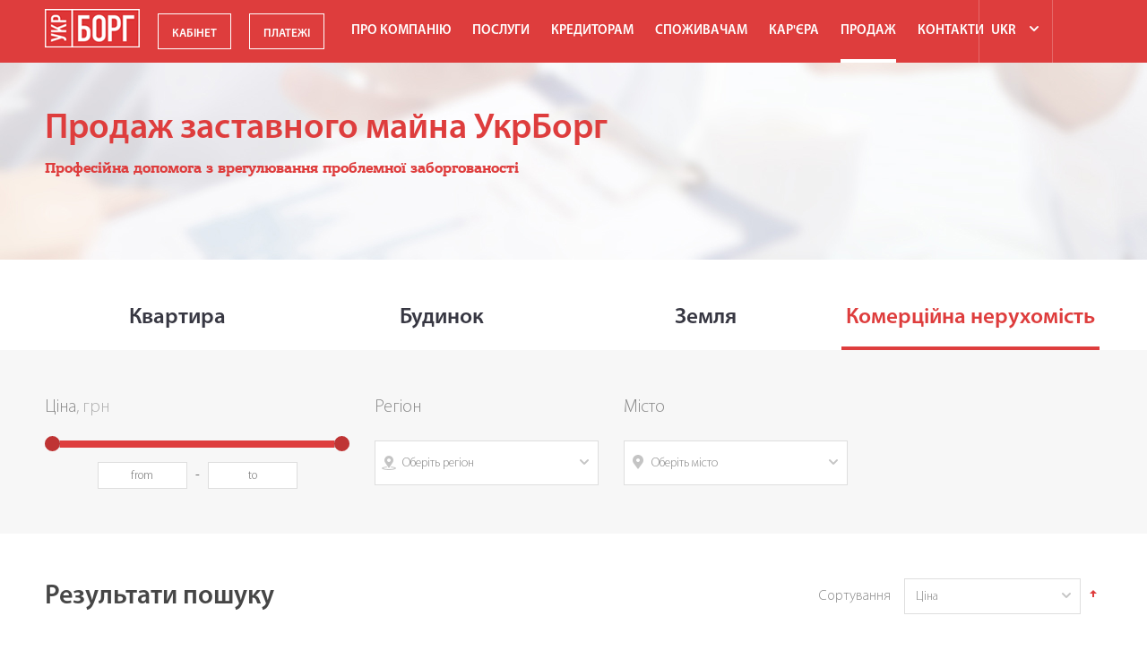

--- FILE ---
content_type: text/html; charset=utf-8
request_url: http://ukrborg.ua/ua/sale/scp/commercial
body_size: 7809
content:

<!doctype html>
<html xmlns="http://www.w3.org/1999/xhtml" xmlns:jdoc="http://www.w3.org/2001/XInclude"
	  xml:lang="uk-ua" lang="uk-ua">
<head>
    <meta property="og:image" content="http://ukrborg.ua/images/company_logo.jpg">
	<meta name="google-site-verification" content="sUK9IZPYYkN-Er9kH8wErP3cTWtIwn3v2Gel3Tx9DAY" />
	<meta name="viewport" content="width=device-width, initial-scale=1.0">
	<meta http-equiv="X-UA-Compatible" content="IE=edge">
    <script src="http://ukrborg.ua/templates/ukrborg/js/functions.js"></script>
	  <base href="http://ukrborg.ua/ua/sale/scp/commercial" />
  <meta http-equiv="content-type" content="text/html; charset=utf-8" />
  <meta name="description" content="Комерційна нерухомість. Професійна допомога по врегулюванню проблемної заборгованості. ТОВ УкрБорг - колекторська компанія. +38 (044) 377 77 30" />
  <title>ПРОДАЖ УкрБорг: Комерційна нерухомість | УкрБорг - колекторська компанія.</title>
  <link href="/templates/ukrborg/favicon.ico" rel="shortcut icon" type="image/vnd.microsoft.icon" />
  <link rel="stylesheet" href="/media/system/css/modal.css" type="text/css" />
  <link rel="stylesheet" href="/modules/mod_jshopping_unijax_filter/css/default.css" type="text/css" />
  <link rel="stylesheet" href="/media/jui/css/chosen.css" type="text/css" />
  <link rel="stylesheet" href="/media/mod_languages/css/template.css" type="text/css" />
  <script src="/media/system/js/mootools-core.js" type="text/javascript"></script>
  <script src="/media/system/js/core.js" type="text/javascript"></script>
  <script src="/media/jui/js/jquery.min.js" type="text/javascript"></script>
  <script src="/media/jui/js/jquery-noconflict.js" type="text/javascript"></script>
  <script src="/media/jui/js/jquery-migrate.min.js" type="text/javascript"></script>
  <script src="/media/jui/js/bootstrap.min.js" type="text/javascript"></script>
  <script src="http://ukrborg.ua/components/com_jshopping/js/jquery/jquery.media.js" type="text/javascript"></script>
  <script src="http://ukrborg.ua/components/com_jshopping/js/functions.js" type="text/javascript"></script>
  <script src="http://ukrborg.ua/components/com_jshopping/js/validateForm.js" type="text/javascript"></script>
  <script src="/media/system/js/mootools-more.js" type="text/javascript"></script>
  <script src="/media/system/js/modal.js" type="text/javascript"></script>
  <script src="/modules/mod_jshopping_unijax_filter/js/default.js" type="text/javascript"></script>
  <script src="/media/jui/js/chosen.jquery.min.js" type="text/javascript"></script>
  <script type="text/javascript">
jQuery(document).ready(function(){
	jQuery('.hasTooltip').tooltip({"html": true,"container": "body"});
});
		jQuery(function($) {
			SqueezeBox.initialize({});
			SqueezeBox.assign($('a.modal').get(), {
				parse: 'rel'
			});
		});
		function jModalClose() {
			SqueezeBox.close();
		}
		jQuery(document).ready(function (){
			jQuery('select').chosen({"disable_search_threshold":10,"search_contains":true,"allow_single_deselect":true,"placeholder_text_multiple":"\u041e\u0431\u0435\u0440\u0456\u0442\u044c \u0434\u0435\u044f\u043a\u0456 \u043f\u0430\u0440\u0430\u043c\u0435\u0442\u0440\u0438","placeholder_text_single":"\u041e\u0431\u0435\u0440\u0456\u0442\u044c \u043f\u0430\u0440\u0430\u043c\u0435\u0442\u0440","no_results_text":"\u0420\u0435\u0437\u0443\u043b\u044c\u0442\u0430\u0442\u0438 \u043d\u0435 \u0437\u043d\u0430\u0439\u0434\u0435\u043d\u043e"});
		});
	
  </script>
	
	<link href="http://ukrborg.ua/templates/ukrborg/css/main.css" type="text/css" rel="stylesheet">
    <link href="http://ukrborg.ua/templates/ukrborg/css/popup.css" type="text/css" rel="stylesheet">
	<script src="http://ukrborg.ua/templates/ukrborg/js/slick.min.js"></script>
    
 
 
    <script type="text/javascript" src="https://cdnjs.cloudflare.com/ajax/libs/jquery-cookie/1.4.1/jquery.cookie.js"></script>
  
  
    <script src="http://ukrborg.ua/templates/ukrborg/js/popup.js"></script>
    <script async src="http://ukrborg.ua/templates/ukrborg/js/autotrack.js"></script>
  
	
    <!-- [if lte IE 9]>
    	<script src="http://ukrborg.ua/templates/ukrborg/js/html5shiv.min.js"></script>
        <style type="text/css">
            
            .genslider .slide-item{
                z-index: 2!important;
            }
        </style>
    <![endif]-->
</head>

<body class="site com_jshopping view-category layout-category lang-uk-UA task-view itemid-199 controller-category zooalias-vakansii">
 
	<div class="globwrapp">
		<header class="header">
			<div class="topheader">
				<div class="wrap">
					<div class="logo">
						<a href="http://ukrborg.ua/"></a>
					</div>
					<a href="https://online.kapitalresurs.net.ua" target="_blank" class="btn btn_cabinet">КАБІНЕТ</a>
					<a href="https://www.ipay.ua/ua/bills/splatyty-rakhunok-vid-capitalresurs#" target="_blank" class="btn btn_payments">ПЛАТЕЖІ</a>					
					<div class="topmenu">
						<ul class="nav menu">
    <li class="item-120 deeper parent"><a href="/ua/o-kompanii/kollektorskij-rynok-ukrainy" >Про компанію</a><ul class="nav-child unstyled small"><li class="item-161"><a href="/ua/o-kompanii/kollektorskij-rynok-ukrainy" >Колекторський ринок України</a></li><li class="item-162"><a href="/ua/o-kompanii/ooo-ukrborg" >ТОВ «УкрБорг»</a></li><li class="item-163"><a href="/ua/o-kompanii/istoriya-kompanii" >Історія компанії</a></li><li class="item-129"><a href="/ua/o-kompanii/novosti" >Новини</a></li><li class="item-142"><a href="/ua/o-kompanii/video" >Відео</a></li><li class="item-282"><a href="/ua/o-kompanii/svedeniya-o-kompanii" >Відомості про компанію</a></li></ul><span class="arrow_bot"></span></li><li class="item-121 deeper parent"><a href="/ua/uslugi/kollekshn" >Послуги</a><ul class="nav-child unstyled small"><li class="item-165"><a href="/ua/uslugi/kollekshn" >Колекшен</a></li><li class="item-166"><a href="/ua/uslugi/operatsii-s-nedvizhimostyu" >Операції з нерухомістю</a></li><li class="item-167"><a href="/ua/uslugi/yuridicheskie-uslugi" >Юридичні послуги</a></li></ul><span class="arrow_bot"></span></li><li class="item-122 deeper parent"><a href="/ua/partneram/rekomendatsii" >Кредиторам</a><ul class="nav-child unstyled small"><li class="item-257"><a href="/ua/partneram/rekomendatsii" >Рекомендації</a></li></ul><span class="arrow_bot"></span></li><li class="item-123 deeper parent"><a href="/ua/2021-09-10-09-48-31/bezzalogovyj-kredit" >Споживачам</a><ul class="nav-child unstyled small"><li class="item-139"><a href="/ua/2021-09-10-09-48-31/vygody" >Вигоди</a></li><li class="item-190"><a href="/ua/2021-09-10-09-48-31/perechen-kreditodatelej" >Перелік кредитодавців</a></li><li class="item-281"><a href="/ua/2021-09-10-09-48-31/pravila-i-trebovaniya-nbu" >Правила та вимоги НБУ</a></li><li class="item-137"><a href="/ua/2021-09-10-09-48-31/bezzalogovyj-kredit" >Беззаставний кредит</a></li><li class="item-269"><a href="/ua/2021-09-10-09-48-31/otzyvy-klientov" >Відгуки клієнтів</a></li><li class="item-141"><a href="/ua/2021-09-10-09-48-31/kniga-otzyvov" >Книга відгуків</a></li></ul><span class="arrow_bot"></span></li><li class="item-125 deeper parent"><a href="/ua/karera/kto-takoj-kollektor" >Кар'єра</a><ul class="nav-child unstyled small"><li class="item-175"><a href="/ua/karera/kto-takoj-kollektor" >Хто такий колектор</a></li><li class="item-176"><a href="/ua/karera/rabota-u-nas" >Робота у нас</a></li><li class="item-177"><a href="/ua/karera/nasha-komanda" >Наша команда</a></li><li class="item-178"><a href="/ua/karera/vakansii" >Вакансії</a></li></ul><span class="arrow_bot"></span></li><li class="item-273 active deeper parent"><a href="/ua/sale/scp/apartment" >ПРОДАЖ</a><ul class="nav-child unstyled small"><li class="item-126 active deeper parent"><a href="/ua/sale/scp/apartment" >ПРОДАЖ ЗАСТАВНОГО МАЙНА</a><ul class="nav-child unstyled small"><li class="item-152"><a href="/ua/sale/scp/apartment" >Квартира</a></li><li class="item-153"><a href="/ua/sale/scp/house" >Будинок</a></li><li class="item-155"><a href="/ua/sale/scp/land" >Земля</a></li><li class="item-199 current active"><a href="/ua/sale/scp/commercial" >Комерційна нерухомість</a></li></ul><span class="arrow_bot"></span></li><li class="item-279 deeper parent"><a href="/ua/sale/sc/apartment2" >ПРОДАЖ ПРАВА ВИМОГИ</a><ul class="nav-child unstyled small"><li class="item-275"><a href="/ua/sale/sc/apartment2" >Заставна квартира</a></li><li class="item-276"><a href="/ua/sale/sc/house2" >Заставний будинок</a></li><li class="item-277"><a href="/ua/sale/sc/land2" > Заставна земля</a></li><li class="item-278"><a href="/ua/sale/sc/commercial2" >Заставна комерційна нерухомість</a></li></ul><span class="arrow_bot"></span></li></ul><span class="arrow_bot"></span></li><li class="item-124 deeper parent"><a href="/ua/kontakty" >Контакти</a><ul class="nav-child unstyled small"><li class="item-157"><a class="contact" href="/ua/kontakty" >Контакти</a></li></ul><span class="arrow_bot"></span></li></ul>

					</div>
					<div class="mlang">
						<div class="mod-languages">

	<form name="lang" method="post" action="http://ukrborg.ua/ua/sale/scp/commercial">
	<select class="inputbox" onchange="document.location.replace(this.value);" >
			<option dir="ltr" value="/ua/sale/scp/commercial" selected="selected">
		UKR</option>
			<option dir="ltr" value="/en/sale/scp/commercial" >
		ENG</option>
		</select>
	</form>

</div>
<div class="mod-languages hidden">

	<ul class="lang-block">
									<li class="" dir="ltr">
			<a href="/en/sale/scp/commercial">
							EN						</a>
			</li>
				</ul>

</div>

					</div>
				</div>
				
                <div class="right_top_menu">
                    <div class="cleaning">
    <div class="but_menu"></div>
</div>
<div class="cleaning_mobile">
    <div class="but_menu_mobile"></div>
</div>

<ul class="nav menu_right_top">
    <li class="item-183">

<span class="nav-header " >
    <span class="linkwrap">
        Особистий кабінет    </span>
</span>
</li><li class="item-184"><a href="/ua/?Itemid=140" ><span class="linkwrap">Кредитний калькулятор</span></a></li><li class="item-185"><a href="/ua/sale/scp/apartment" ><span class="linkwrap">Каталог нерухомості</span></a></li><li class="item-186"><a href="/ua/kontakty" ><span class="linkwrap">Зв'язок з нами</span></a></li><li class="item-187">

<span class="nav-header " >
    <span class="linkwrap">
        USD: 25.13 EUR: 28.74 RUB: 0.39    </span>
</span>
</li></ul>
<ul class="nav menu_mobile">
    <li class="item-280 deeper parent">
<span class="nav-header " >ПРОДАЖ</span>
<ul class="nav-child unstyled small"><li class="item-286 deeper parent"><a href="/ua/sale/scp/apartment" >ПРОДАЖ ЗАСТАВНОГО МАЙНА</a><ul class="nav-child unstyled small"><li class="item-245"><a href="/ua/sale/scp/apartment" >Квартира</a></li><li class="item-246"><a href="/ua/sale/scp/house" >Будинок</a></li><li class="item-247"><a href="/ua/sale/scp/land" >Земля</a></li><li class="item-249 current active"><a href="/ua/sale/scp/commercial" >Комерційна нерухомість</a></li></ul><span class="arrow_bot"></span></li><li class="item-287 deeper parent"><a href="/ua/sale/sc/apartment2" >ПРОДАЖ ПРАВА ВИМОГИ</a><ul class="nav-child unstyled small"><li class="item-288"><a href="/ua/sale/sc/apartment2" >Заставна квартира</a></li><li class="item-290"><a href="/ua/sale/sc/house2" >Заставний будинок</a></li><li class="item-291"><a href="/ua/sale/sc/land2" >Заставна земля</a></li><li class="item-292 current active"><a href="/ua/sale/scp/commercial" >Заставна комерційна нерухомість</a></li></ul><span class="arrow_bot"></span></li></ul><span class="arrow_bot"></span></li><li class="item-250 deeper parent">
<span class="nav-header " >Контакти</span>
<ul class="nav-child unstyled small"><li class="item-251"><a class="contact" href="/ua/kontakty" >Контакти</a></li></ul><span class="arrow_bot"></span></li><li class="item-205 deeper parent">
<span class="nav-header " >Про компанію</span>
<ul class="nav-child unstyled small"><li class="item-206"><a href="/ua/o-kompanii/kollektorskij-rynok-ukrainy" >Колекторський ринок України</a></li><li class="item-207"><a href="/ua/o-kompanii/ooo-ukrborg" >ТОВ «УкрБорг»</a></li><li class="item-208"><a href="/ua/o-kompanii/istoriya-kompanii" >Історія компанії</a></li><li class="item-209"><a href="/ua/o-kompanii/novosti" >Новини</a></li><li class="item-210"><a href="/ua/o-kompanii/video" >Відео</a></li><li class="item-283"><a href="/ua/o-kompanii-2/otchjotnost-2" >Відомості про компанію</a></li></ul><span class="arrow_bot"></span></li><li class="item-213 deeper parent">
<span class="nav-header " >Послуги</span>
<ul class="nav-child unstyled small"><li class="item-215"><a href="/ua/uslugi/kollekshn" >Колекшен</a></li><li class="item-216"><a href="/ua/uslugi/operatsii-s-nedvizhimostyu" >Операції з нерухомістю</a></li><li class="item-217"><a href="/ua/uslugi/yuridicheskie-uslugi" >Юридичні послуги</a></li></ul><span class="arrow_bot"></span></li><li class="item-218 deeper parent">
<span class="nav-header " >Кредиторам</span>
<ul class="nav-child unstyled small"><li class="item-263"><a href="/ua/partneram-2/rekomendatsii" >Рекомендації</a></li></ul><span class="arrow_bot"></span></li><li class="item-222 deeper parent">
<span class="nav-header " >Споживачам</span>
<ul class="nav-child unstyled small"><li class="item-230 deeper parent">
<span class="nav-header " >Беззаставний кредит</span>
<ul class="nav-child unstyled small"><li class="item-231"><a href="/ua/?Itemid=202" >Акції по беззалогам</a></li></ul><span class="arrow_bot"></span></li><li class="item-235"><a href="/ua/?Itemid=140" >Калькулятор пропозицій</a></li><li class="item-285"><a href="/ua/potrebitelyam/pravila-i-trebovaniya-nbu" >Правила та вимоги НБУ</a></li><li class="item-234"><a href="/ua/2021-09-10-09-48-31/vygody" >Вигоди</a></li><li class="item-236"><a href="/ua/2021-09-10-09-48-31/kniga-otzyvov" >Книга відгуків</a></li><li class="item-220"><a href="/ua/2021-09-10-09-48-31/perechen-kreditodatelej" >Перелік кредитодавців</a></li></ul><span class="arrow_bot"></span></li><li class="item-237 deeper parent">
<span class="nav-header " >Кар'єра</span>
<ul class="nav-child unstyled small"><li class="item-238"><a href="/ua/karera/kto-takoj-kollektor" >Хто такий колектор</a></li><li class="item-239"><a href="/ua/karera/rabota-u-nas" >Робота у нас</a></li><li class="item-241"><a href="/ua/karera/nasha-komanda" >Наша команда</a></li><li class="item-242"><a href="/ua/karera/vakansii" >Вакансії</a></li></ul><span class="arrow_bot"></span></li></ul>

                </div>
			</div>
						                                                <div class="header_mod">
                        
<div class="mod_hardcode class_mod_hc">
    <div class="wrap">
        <h1>Продаж заставного майна УкрБорг</h1>
        <div class="slog">Професійна допомога з врегулювання проблемної заборгованості</div>
    </div>
</div>

                    </div>
                            		</header>
                                    <div class="menu_un_head">
                    <div class="wrap">
                        <ul class="nav menu">
    <li class="item-152"><a href="/ua/sale/scp/apartment" >Квартира</a></li><li class="item-153"><a href="/ua/sale/scp/house" >Будинок</a></li><li class="item-155"><a href="/ua/sale/scp/land" >Земля</a></li><li class="item-199 current"><a href="/ua/sale/scp/commercial" >Комерційна нерухомість</a></li></ul>

                    </div>
                </div>
                                        <div class="jfilter">
					<div class="filtr_btn">Фільтр</div>
                    <div class="wrap">
                        
<form action="/ua/sale/scp/commercial" id="jshop_unijax_filter" name="jshop_unijax_filter" method="post" data-params='{"use_ajax":1,"show_immediately":1,"options_qnt":"0","need_redirect":0,"input_delay":"0"}'>
    <div class="cleaning">
        
	<div class="it_filt price_slider pull-left">
    <div id="uf_prices_label" class="name_op_filt uf_label_prices">
        <span class="price_filt">Ціна<span class="curfilt">, грн</span></span>
    </div>
    <div id="uf_prices" class="uf_options_input">

                <div id="uf_prices_trackbar" class="uf_trackbar"></div>
                <div class="uf_trackbar_inputs input-prepend input-append">
            <input type="text" name="pricefrom" id="uf_prices_from" placeholder="from" value="" onkeyup="unijaxFilter.updateForm(this, 1000)" data-limit-from="6800" />
            <span class="uf_inputreset" onclick="unijaxFilter.clearInput('prices')"> - </span>
            <input type="text" name="priceto" id="uf_prices_to" placeholder="to" value="" onkeyup="unijaxFilter.updateForm(this, 1000)" data-limit-to="450000" />
        </div>
    </div>
</div><div class="charact_wr_1 pull-left it_filt sel_chart">
    <div id="uf_characteristics_1_label" class="uf_label_characteristics_1  name_op_filt name_chapt">
                <span>Регіон</span>
            </div>
    <div id="uf_characteristics_1" class="uf_options ">
                    <select name="characteristics[1][]" data-placeholder="Select..." class="uf_chosen"  onchange="unijaxFilter.updateForm(this)">
                        <option value=""></option>
                                <option class="" value="19" >Дніпропетровська область</option>
                    <option class="" value="29" >Миколаївська область</option>
                </select>
        </div>
</div>
<div class="charact_wr_2 pull-left it_filt sel_chart">
    <div id="uf_characteristics_2_label" class="uf_label_characteristics_2  name_op_filt name_chapt">
                <span>Місто</span>
            </div>
    <div id="uf_characteristics_2" class="uf_options ">
                    <select name="characteristics[2][]" data-placeholder="Select..." class="uf_chosen"  onchange="unijaxFilter.updateForm(this)">
                        <option value=""></option>
                                <option class="" value="45" >Покров</option>
                    <option class="" value="60" >Кам'янське</option>
                </select>
        </div>
</div>
<div id="uf_reviews" class="uf_options uf_hide">
	<div><span></span></div>
	<div class="uf_options_review">
		<input type="hidden" name="reviews[]" value="0" />
		<div class="uf_input uf_hide">
			<input id="uf_review" type="checkbox" name="reviews[]" value="1" disabled="disabled" onclick="unijaxFilter.updateForm(this)" />
			<label class="uf_review" for="uf_review"><span>Only with reviews</span><span class="uf_close"></span></label>
					</div>
    </div>
</div>    </div>
	<input type="hidden" name="urlUnijaxFilter" value="L3VhL3NhbGUvc2NwL2NvbW1lcmNpYWw=" />
	<input type="hidden" name="limitstart" value="0" />
</form>
                    </div>
                </div>
                    		<main role="main">
						<div class="wrap">
				                				<div class="cleaning">
					<div class="wrap_component wide">
						<div id="system-message-container">
	</div>

						<div class="jshop" id="comjshop">

    <div class="jshop_list_category">
        </div>
	
	        
    <div class="jshop_list_product">    
<div class="cleaning sorting_jspop">
    <div class="pull-left rezsearctxt">
        Результати пошуку    </div>
    <div class="pull-right">
        <form action="/ua/sale/scp/commercial" method="post" name="sort_count" id="sort_count" class="form-horizontal">
        <div class="form_sort_count">
                <div class="block_sorting_count_to_page">
                            <div class="control-group box_products_sorting cleaning">
                    <div class="control-label pull-left">
                        Сортування                     </div>
                    <div class="controls pull-right">
                        <select id="order" name="order" class = "inputbox" onchange="submitListProductFilters()">
	<option value="1">Назва</option>
	<option value="2" selected="selected">Ціна</option>
	<option value="3">Дата</option>
	<option value="6">Популярність</option>
	<option value="4">Попередньо встановлене</option>
</select>
                        <span class="icon-arrow">
                            <img src="http://ukrborg.ua/components/com_jshopping/images/arrow_up.gif" alt="orderby" onclick="submitListProductFilterSortDirection()" />
                        </span>
                    </div>
                </div>
                                </div>
        
                </div>
        <input type="hidden" name="orderby" id="orderby" value="0" />
        <input type="hidden" name="limitstart" value="0" />
        </form>
    </div>
</div><div class="jshop list_product cleaning" id="comjshop_list_product">


    <div class = "block_product pull-left">
        <div class="product productitem_437">

    <div class = "image_block">
                        <a class="bgimg" style="background-image: url('http://ukrborg.ua/components/com_jshopping/files/img_products/thumb_3749_7.jpg_20141110-000000.jpg')" href="/ua/sale/scp/commercial/product/view/5/437" title="Продаж переміщеня">
        </a>
    </div>

    <div class="name">
        <a href="/ua/sale/scp/commercial/product/view/5/437">
            Продаж переміщеня        </a>
    </div>

    <div class="description">
            </div>
    <div class="cleaning">
        <!--<div class="pull-left cr_pr_date">-->
        <!--    05.09.2024-->
        <!--</div>-->

        <div class = "oiproduct pull-right">

            
            
            
                        
                <div class = "jshop_price">
                                                            <span class="j-price">6800</span> <span class="curr">USD</span>
                </div>
            
            
            
                    </div>
    </div>
    
</div>
    </div>




    <div class = "block_product pull-left">
        <div class="product productitem_378">

    <div class = "image_block">
                        <a class="bgimg" style="background-image: url('http://ukrborg.ua/components/com_jshopping/files/img_products/noimage.gif')" href="/ua/sale/scp/commercial/product/view/5/378" title="Продаж приміщення в місті Балта, вул. Уварова, буд. 22">
        </a>
    </div>

    <div class="name">
        <a href="/ua/sale/scp/commercial/product/view/5/378">
            Продаж приміщення в місті Балта, вул. Уварова, буд. 22        </a>
    </div>

    <div class="description">
            </div>
    <div class="cleaning">
        <!--<div class="pull-left cr_pr_date">-->
        <!--    23.03.2023-->
        <!--</div>-->

        <div class = "oiproduct pull-right">

            
            
            
                        
                <div class = "jshop_price">
                                                            <span class="j-price">8000</span> <span class="curr">USD</span>
                </div>
            
            
            
                    </div>
    </div>
    
</div>
    </div>




    <div class = "block_product pull-left">
        <div class="product productitem_388">

    <div class = "image_block">
                        <a class="bgimg" style="background-image: url('http://ukrborg.ua/components/com_jshopping/files/img_products/thumb_IMG-0025d411cca4cd4167013dbf88b6885b-V.jpg')" href="/ua/sale/scp/commercial/product/view/5/388" title="Продаж приміщення в м. Миколаїв по вул. Наваринська 3/1">
        </a>
    </div>

    <div class="name">
        <a href="/ua/sale/scp/commercial/product/view/5/388">
            Продаж приміщення в м. Миколаїв по вул. Наваринська 3/1        </a>
    </div>

    <div class="description">
            </div>
    <div class="cleaning">
        <!--<div class="pull-left cr_pr_date">-->
        <!--    23.03.2023-->
        <!--</div>-->

        <div class = "oiproduct pull-right">

                            <div class="old_price">
                                        <span>15.000 USD</span>
                </div>
            
            
            
                        
                <div class = "jshop_price">
                                                            <span class="j-price">12000</span> <span class="curr">USD</span>
                </div>
            
            
            
                    </div>
    </div>
    
</div>
    </div>




    <div class = "block_product pull-left">
        <div class="product productitem_308">

    <div class = "image_block">
                        <a class="bgimg" style="background-image: url('http://ukrborg.ua/components/com_jshopping/files/img_products/thumb_IMG-041b65ed7bacd33f126ccbdd52b3494d-V.jpg')" href="/ua/sale/scp/commercial/pokrov" title="Продаж приміщення 315,8 кв.м. м. Покров">
        </a>
    </div>

    <div class="name">
        <a href="/ua/sale/scp/commercial/pokrov">
            Продаж приміщення 315,8 кв.м. м. Покров        </a>
    </div>

    <div class="description">
            </div>
    <div class="cleaning">
        <!--<div class="pull-left cr_pr_date">-->
        <!--    14.09.2022-->
        <!--</div>-->

        <div class = "oiproduct pull-right">

                            <div class="old_price">
                                        <span>27.000 USD</span>
                </div>
            
            
            
                        
                <div class = "jshop_price">
                                                            <span class="j-price">19900</span> <span class="curr">USD</span>
                </div>
            
            
            
                    </div>
    </div>
    
</div>
    </div>




    <div class = "block_product pull-left">
        <div class="product productitem_431">

    <div class = "image_block">
                        <a class="bgimg" style="background-image: url('http://ukrborg.ua/components/com_jshopping/files/img_products/thumb_photo1697784091__1_1.jpeg')" href="/ua/sale/scp/commercial/product/view/5/431" title="комерційну нерухомість на  Вул. Робоча м. Дніпро">
        </a>
    </div>

    <div class="name">
        <a href="/ua/sale/scp/commercial/product/view/5/431">
            комерційну нерухомість на  Вул. Робоча м. Дніпро        </a>
    </div>

    <div class="description">
            </div>
    <div class="cleaning">
        <!--<div class="pull-left cr_pr_date">-->
        <!--    26.02.2024-->
        <!--</div>-->

        <div class = "oiproduct pull-right">

            
            
            
                        
                <div class = "jshop_price">
                                                            <span class="j-price">450000</span> <span class="curr">USD</span>
                </div>
            
            
            
                    </div>
    </div>
    
</div>
    </div>




</div></div>
	
	</div>
					</div>

									</div>
			</div>

								</main>
	</div>

	<footer class="footer">
		<div class="wrap">
			<div class="cleaning">
				<div class="logo_soc">
					<div class="footlogo"></div>
					<div class="social">
						
<div class="modsocial">
	<div class="cleaning">
					<div class="facebook pull-left wr_soc_link">
				<a href="https://www.facebook.com" target="_blank"></a>
			</div>
					<div class="youtube pull-left wr_soc_link">
				<a href="https://www.youtube.com" target="_blank"></a>
			</div>
					<div class="linkedin pull-left wr_soc_link">
				<a href="https://ua.linkedin.com" target="_blank"></a>
			</div>
					<div class="google pull-left wr_soc_link">
				<a href="https://plus.google.com" target="_blank"></a>
			</div>
			</div>
</div>

					</div>
				</div>
				<div class="footmodule">
					<div class="cleaning">
						
<div class="mod_twofields_first_fm simpl_fields_mod">

	<h4>Для клієнтів та споживачів</h4>
	<div class="first_field fileldblock">
		+38 (044) 377 77 30	</div>
	<h4></h4>
	<div class="second_field fileldblock">
		info@ukrborg.ua	</div>

</div>
<div class="mod_twofields_first_fm simpl_fields_mod">

	<h4> Для претендентів</h4>
	<div class="first_field fileldblock">
		hr@ukrborg.ua	</div>
	<h4></h4>
	<div class="second_field fileldblock">
			</div>

</div>
<div class="mod_threefields_second_fm simpl_fields_mod">

	<h4>Для партнерів</h4>
	<div class="first_field fileldblock">
		+38 (044) 377 77 30	</div>
	<div class="second_field fileldblock">
		sales@ukrborg.ua	</div>
	<div class="third_field fileldblock">
			</div>


</div>
<div class="mod_threefields simpl_fields_mod">

	<h4>Продаж залогового майна</h4>
	<div class="first_field fileldblock">
			</div>
	<div class="second_field fileldblock">
		RealEstate@ukrborg.ua	</div>
	<div class="third_field fileldblock">
			</div>


</div>
					</div>
				</div>
			</div>
			<div class="copy">
				
<div class="modcopy">
	Copiright &copy;  <span class="yearcr">2026</span> <span class="comnamecopy">&laquo;УКРБОРГ&raquo;</span> <span class="textcr">є зареєстрованою торговою маркою. Усі права захищені</span></div>
			</div>
			<div class="apel">
				<a target="_blank" title="Создание сайта - студия Апельсин" href="http://apelsun.ua"></a>
			</div>
		</div>
        <div class="hidden">
            <script>
    (function($){
        $(document).ready(function(){
            $('.item-187 .linkwrap').html('USD: 26.82 EUR: 28.44 RUB: 0.46');
        });
    })(jQuery);
</script>
        </div>
       <div class="popup_fb">
            

<div class="custom"  >
	<div id="fb" class="popup">
<div class="popup-content">
<div class="popup-header"><span class="close_fb">×</span>
<h3>Іди за нами на Facebook</h3>
</div>
<div class="popup-body">
<p>Іди за нами на Facebook <a href="https://www.facebook.com">Facebook</a> - будь в курсі актуальних новин!</p>
<div id="fb-root"> </div>
<div class="fb-like" data-href="https://www.facebook.com/ukrborg/" data-layout="standard" data-action="like" data-size="large" data-show-faces="false" data-share="false"> </div>
<!--
<div class="fb-page" data-href="https://www.facebook.com/ukrborg/" data-width="360" data-small-header="true" data-adapt-container-width="true" data-hide-cover="false" data-show-facepile="false"><blockquote cite="https://www.facebook.com/ukrborg/" class="fb-xfbml-parse-ignore"><a href="https://www.facebook.com/ukrborg/">Укр Борг</a></blockquote></div>
--></div>
<div class="popup-footer"><span class="dontShow">Вже підписаний</span></div>
</div>
</div></div>

        </div>
        <div class="popup_email">    
			
        </div>
        <div class="popup_youtube">    
			
        </div>
        <!--<div class="popup_100s">    
			
        </div> -->
      
      	<!--<div class="anketa">
			<a href="http://ukrborg.com.ua/conference2/" target="blank">Регистрация на Конференцию для клиентов Вектор Плюс, Кей-Колект </a>
        </div>-->
      

	</footer>
    <script src="http://ukrborg.ua/templates/ukrborg/js/utils.js"></script>
  
  <script src="https://livechat.chatbullet.com" data-config='{
    "btnSize": "small",
    "primaryColor": "#ad2828",
    "abonCode": 2770268
}' defer></script>
  
    <!-- Start SiteHeart code 
	<script>
		(function(){
		var widget_id = 839374;
		_shcp =[{widget_id : widget_id}];
		var lang =(navigator.language || navigator.systemLanguage 
		|| navigator.userLanguage ||"en")
		.substr(0,2).toLowerCase();
		var url ="widget.siteheart.com/widget/sh/"+ widget_id +"/"+ lang +"/widget.js";
		var hcc = document.createElement("script");
		hcc.type ="text/javascript";
		hcc.async =true;
		hcc.src =("https:"== document.location.protocol ?"https":"http")
		+"://"+ url;
		var s = document.getElementsByTagName("script")[0];
		s.parentNode.insertBefore(hcc, s.nextSibling);
		})();



	</script>
	<!-- End SiteHeart code -->

</body>
</html>

--- FILE ---
content_type: text/html
request_url: http://ukrborg.ua/ua/sale/scp/commercial
body_size: 168
content:
{"hide_non_active":"0","range":{"prices":{"from":6800,"to":450000}},"result":{"reviews[]":["0"],"characteristics[1][]":["19","29"],"characteristics[2][]":["45","60"]},"total":5}

--- FILE ---
content_type: text/css
request_url: http://ukrborg.ua/templates/ukrborg/css/main.css
body_size: 21814
content:
html{font-family:sans-serif;-ms-text-size-adjust:100%;-webkit-text-size-adjust:100%;}body{margin:0;}article,aside,details,figcaption,figure,footer,header,hgroup,main,nav,section,summary{display:block;}audio,canvas,progress,video{display:inline-block;vertical-align:baseline;}audio:not([controls]){display:none;height:0;}[hidden],template{display:none;}a{background:transparent;}a:active,a:hover{outline:0;}abbr[title]{border-bottom:1px dotted;}b,strong{font-weight:bold;}dfn{font-style:italic;}h1{font-size:2em;margin:0.67em 0;}mark{background:#ff0;color:#000;}small{font-size:80%;}sub,sup{font-size:75%;line-height:0;position:relative;vertical-align:baseline;}sup{top:-0.5em;}sub{bottom:-0.25em;}img{border:0;}svg:not(:root){overflow:hidden;}figure{margin:1em 40px;}hr{-moz-box-sizing:content-box;box-sizing:content-box;height:0;}pre{overflow:auto;}code,kbd,pre,samp{font-family:monospace, monospace;font-size:1em;}button,input,optgroup,select,textarea{color:inherit;font:inherit;margin:0;}button{overflow:visible;}button,select{text-transform:none;}button,html input[type="button"]{-webkit-appearance:button;cursor:pointer;}button[disabled],html input[disabled]{cursor:default;}button
input::-moz-focus-inner{border:0;padding:0;}input{line-height:normal;}input[type="reset"],input[type="submit"]{-webkit-appearance:button;cursor:pointer;}input[type="checkbox"],input[type="radio"]{box-sizing:border-box;padding:0;}input[type="number"]::-webkit-inner-spin-button,input[type="number"]::-webkit-outer-spin-button{height:auto;}input[type="search"]{-webkit-appearance:textfield;-moz-box-sizing:content-box;-webkit-box-sizing:content-box;box-sizing:content-box;}input[type="search"]::-webkit-search-cancel-button,input[type="search"]::-webkit-search-decoration{-webkit-appearance:none;}fieldset{border:1px solid #c0c0c0;margin:0 2px;padding:0.35em 0.625em 0.75em;}legend{border:0;padding:0;}textarea{overflow:auto;}optgroup{font-weight:bold;}table{border-collapse:collapse;border-spacing:0;}td,th{padding:0;}.slick-slider{position:relative;display:block;-moz-box-sizing:border-box;box-sizing:border-box;-webkit-touch-callout:none;-webkit-user-select:none;-khtml-user-select:none;-moz-user-select:none;-ms-user-select:none;user-select:none;-ms-touch-action:pan-y;touch-action:pan-y;-webkit-tap-highlight-color:transparent;}.slick-list{position:relative;overflow:hidden;display:block;margin:0;padding:0;}.slick-list:focus{outline:none;}.slick-list.dragging{cursor:pointer;cursor:hand;}.slick-slider .slick-track,.slick-slider .slick-list{-webkit-transform:translate3d(0,0,0);-moz-transform:translate3d(0,0,0);-ms-transform:translate3d(0,0,0);-o-transform:translate3d(0,0,0);transform:translate3d(0,0,0);}.slick-track{position:relative;left:0;top:0;display:block;}.slick-track:before,.slick-track:after{content:"";display:table;}.slick-track:after{clear:both;}.slick-loading .slick-track{visibility:hidden;}.slick-slide{float:left;height:100%;min-height:1px;display:none;}[dir="rtl"] .slick-slide{float:right;}.slick-slide img{display:block;}.slick-slide.slick-loading img{display:none;}.slick-slide.dragging img{pointer-events:none;}.slick-initialized .slick-slide{display:block;}.slick-loading .slick-slide{visibility:hidden;}.slick-vertical .slick-slide{display:block;height:auto;border:1px solid transparent;}.slick-arrow.slick-hidden{display:none;}.clnr{content:"";display:block;height:0;clear:both;font-size:0;}.cleaning:after{content:"";display:block;height:0;clear:both;font-size:0;}.box-shadow-none{-webkit-box-shadow:none;-moz-box-shadow:none;box-shadow:none;}*{outline:none;}*:hover,*:focus,*:active{outline:none;}.bgimg{background-repeat:no-repeat;background-position:50% 50%;-moz-background-size:cover;-webkit-background-size:cover;-o-background-size:cover;background-size:cover;}.dib{display:inline-block;vertical-align:top;}.chosen_select .chzn-container.chzn-with-drop .chzn-single div b{-moz-transform:rotate(180deg);-webkit-transform:rotate(180deg);-o-transform:rotate(180deg);-ms-transform:rotate(180deg);transform:rotate(180deg);}.chosen_select .chzn-container .chzn-results li{padding-left:20px;}.chosen_select .chzn-container .chzn-results li.highlighted{background:#f7f7f7;color:#464646;}.second_menu ul{display:table;width:100%;}.second_menu ul li{font:bold 25px 'MyriadPro', sans-serif;color:#373742;list-style:none;display:table-cell;}.second_menu ul li.current{color:#de3d3d;}.second_menu ul li.current a{color:#de3d3d;border-bottom:4px solid #de3d3d;}.second_menu ul li a{color:#373742;display:inline-block;padding:0 5px 17px;}.second_menu ul li a:hover{text-decoration:none;color:#de3d3d;}@font-face{font-family:'Bandera_pro';src:url('../fonts/bandera/banderaprolight.eot');src:url('../fonts/bandera/banderaprolight.eot?#iefix') format('embedded-opentype'), url('../fonts/bandera/banderaprolight.woff') format('woff'), url('../fonts/bandera/banderaprolight.ttf') format('truetype');font-weight:normal;font-style:normal;}@font-face{font-family:'Bandera_pro';src:url('../fonts/bandera/banderaprolight_italic.eot');src:url('../fonts/bandera/banderaprolight_italic.eot?#iefix') format('embedded-opentype'), url('../fonts/bandera/banderaprolight_italic.woff') format('woff'), url('../fonts/bandera/banderaprolight_italic.ttf') format('truetype');font-weight:normal;font-style:italic;}@font-face{font-family:'Bandera_pro';src:url('../fonts/bandera/banderapro_bold.eot');src:url('../fonts/bandera/banderapro_bold.eot?#iefix') format('embedded-opentype'), url('../fonts/bandera/banderapro_bold.woff') format('woff'), url('../fonts/bandera/banderapro_bold.ttf') format('truetype');font-weight:bold;font-style:normal;}@font-face{font-family:'Bandera_pro';src:url('../fonts/bandera/banderapro_bolditalic.eot');src:url('../fonts/bandera/banderapro_bolditalic.eot?#iefix') format('embedded-opentype'), url('../fonts/bandera/banderapro_bolditalic.woff') format('woff'), url('../fonts/bandera/banderapro_bolditalic.ttf') format('truetype');font-weight:bold;font-style:italic;}@font-face{font-family:'MyriadPro';src:url('../fonts/myriad/MyriadProSemiBold.eot');src:url('../fonts/myriad/MyriadProSemiBold.eot?#iefix') format('embedded-opentype'), url('../fonts/myriad/MyriadProSemiBold.woff') format('woff'), url('../fonts/myriad/MyriadProSemiBold.ttf') format('truetype');font-weight:bold;font-style:normal;}@font-face{font-family:'MyriadPro';src:url('../fonts/myriad/MyriadPro-Light.eot');src:url('../fonts/myriad/MyriadPro-Light.eot?#iefix') format('embedded-opentype'), url('../fonts/myriad/MyriadPro-Light.woff') format('woff'), url('../fonts/myriad/MyriadPro-Light.ttf') format('truetype');font-weight:normal;font-style:normal;}.tooltip{display:none !important;}body{background:#fff;color:#464646;font-family:'Bandera_pro', serif;font-size:16px;line-height:1.4;}.globwrapp{overflow:hidden;min-height:100%;min-width:1200px;}main{padding-bottom:300px;}h1{margin:0 0 40px 0;}h1,h2,h3,h4,h5,h6{font-family:'MyriadPro', sans-serif;line-height:normal;}h1,h2,h3,h4{color:#373742;}h2,h3{font-size:40px;text-align:center;margin:0 0 15px 0;}h4,h5,h6{margin:0 0 10px 0;}.wrap{width:1200px;margin:0 auto;padding:0 10px;position:relative;}.pull-left{float:left;}.pull-right{float:right;}.btn{height:40px;display:inline-block;text-align:center;text-transform:uppercase;font:bold 13px/43px 'MyriadPro', sans-serif;vertical-align:middle;position:relative;-moz-border-radius:20px;-webkit-border-radius:20px;border-radius:20px;}.btn:hover{text-decoration:none;}.strong{font-weight:bold;}.pagination{text-align:center;margin-bottom:65px;}.pagination ul{display:inline-block;}.pagination ul:after{content:"";display:block;height:0;clear:both;font-size:0;}.pagination ul li{list-style:none;float:left;}.pagination ul li span,.pagination ul li a{display:block;width:50px;height:40px;font:bold 14px/40px 'MyriadPro', sans-serif;vertical-align:middle;text-align:center;}.pagination ul li a{color:#4b4b4b;border-bottom:1px solid #e5e5e5;}.pagination ul li a:hover{text-decoration:none;color:#de3d3d;}.pagination ul li span{color:#de3d3d;border-bottom:3px solid #de3d3d;}.pagination ul li.pagination-end a,.pagination ul li.pagination-end span,.pagination ul li.pagination-start a,.pagination ul li.pagination-start span{border:none;}.pagination ul li.pagination-end span,.pagination ul li.pagination-start span{color:#4b4b4b;}.pagination ul .pagination-next,.pagination ul .pagination-prev{display:none;}.column{float:right;width:820px;}.zoo-pagination{text-align:center;margin-bottom:65px;}.zoo-pagination .pagination-bg{display:inline-block;}.zoo-pagination .pagination-bg:after{content:"";display:block;height:0;clear:both;font-size:0;}.zoo-pagination .pagination-bg .previous,.zoo-pagination .pagination-bg .next{display:none;}.zoo-pagination .pagination-bg a,.zoo-pagination .pagination-bg span{display:block;float:left;width:50px;height:40px;font:bold 14px/40px 'MyriadPro', sans-serif;vertical-align:middle;text-align:center;}.zoo-pagination .pagination-bg a{color:#4b4b4b;border-bottom:1px solid #e5e5e5;}.zoo-pagination .pagination-bg a:hover{text-decoration:none;color:#de3d3d;}.zoo-pagination .pagination-bg a.end,.zoo-pagination .pagination-bg a.start{border:none;}.zoo-pagination .pagination-bg span{border-bottom:3px solid #de3d3d;color:#de3d3d;}.zoo-pagination .pagination-bg span.symbinpag{color:#4b4b4b;border:none;}.top_menu{border-bottom:1px solid #e5e5e5;margin-bottom:50px;}.top_menu ul{display:table;}.top_menu ul li{font-family:'MyriadPro', sans-serif;font-size:25px;font-weight:bold;display:table-cell;text-align:center;vertical-align:middle;}.top_menu ul li a{display:inline-block;vertical-align:middle;height:60px;line-height:60px;color:#373742;}.top_menu ul li a:hover{text-decoration:none;color:#de3d3d;}.top_menu ul li.current a{text-decoration:none;color:#de3d3d;border-bottom:4px solid #de3d3d;}.top_menu ul li:first-child{text-align:left;}.top_menu ul li:last-child{text-align:right;}#system-message-container #system-message{position:fixed;top:0;right:0;left:0;bottom:0;background:rgba(0,0,0,0.5);z-index:99999999;}#system-message-container #system-message>.alert{width:380px;position:fixed;left:0;right:0;margin:300px auto;background:white;}#system-message-container #system-message>.alert .alert-heading{padding:5px 20px 5px 10px;background:#de3d3d;color:#fff;}#system-message-container #system-message>.alert .alert-message{padding:0 15px 15px;font-size:18px;}#system-message-container #system-message .close{cursor:pointer;float:right;color:#fff;width:28px;text-align:center;font-weight:bold;font-size:18px;padding:2px 5px;}#system-message-container #system-message .close:hover{text-decoration:none;}.slick_gallery .slick-arrow{border:none;width:50px;height:70px;background:rgba(0,0,0,0.3);position:absolute;top:50%;margin-top:-35px;z-index:5;font-size:0;text-indent:9999;}.slick_gallery .slick-arrow:hover{background:rgba(0,0,0,0.8);}.slick_gallery .slick-arrow:after{content:"";width:17px;height:30px;background-image:url("../images/arr_slider.png");background-repeat:no-repeat;display:block;position:absolute;left:0;top:0;right:0;bottom:0;margin:auto;}.slick_gallery .slick-next{right:0;}.slick_gallery .slick-next:after{background-position:0 0;}.slick_gallery .slick-prev{left:0;}.slick_gallery .slick-prev:after{background-position:0 -40px;}.error-404{text-align:center;font-family:'MyriadPro', sans-serif;}.error-404 .error_404{font-size:370px;line-height:305px;color:#de3d3d;margin:150px 0 0;}.error-404 .error_sorry{font-size:22px;color:#898989;font-weight:bold;margin-bottom:15px;}.error-404 .error_solve{font-size:20px;margin-bottom:40px;}.error-404 .btn{width:240px;height:48px;line-height:50px;font-size:14px;color:#fff;background:#bf3434;-moz-border-radius:25px;-webkit-border-radius:25px;border-radius:25px;-moz-transition:all 0.3s ease 0s;-webkit-transition:all 0.3s ease 0s;transition:all 0.3s ease 0s;}.error-404 .btn:hover{background:#de3d3d;}.slick-slide{outline:none;}.mod-languages.hidden{display:none;}.zooalias-video .edit-item,.zooalias-novosti .edit-item{display:none;}*{-moz-box-sizing:border-box;-webkit-box-sizing:border-box;box-sizing:border-box;}*:after,*:before{-moz-box-sizing:border-box;-webkit-box-sizing:border-box;box-sizing:border-box;}ul,ol{padding:0;margin:0;}a{outline:none;color:#de3d3d;text-decoration:none;-moz-transition:all 0.3s ease 0s;-webkit-transition:all 0.3s ease 0s;transition:all 0.3s ease 0s;}a:hover{text-decoration:underline;}img{max-width:100%;height:auto;}textarea{resize:none;overflow:hidden;}body,html{height:100%;}table{width:100%;}button,input{outline:none;}button:focus,input:focus{outline:none;}p{margin:0 0 10px 0;}input::-moz-focus-inner,button::-moz-focus-inner{border:0;}input[type=number]{-moz-appearance:textfield;}input[type=number]::-webkit-inner-spin-button,input[type=number]::-webkit-outer-spin-button{-webkit-appearance:none;-moz-appearance:none;appearance:none;margin:0;}.user_text p{text-align:justify;}.user_text p:not(:last-child),.user_text h4:not(:last-child),.user_text ol:not(:last-child),.user_text ul:not(:last-child){margin-bottom:25px;}.user_text li{position:relative;}.user_text ol,.user_text ul{list-style:none;padding-left:20px;}.user_text ol li,.user_text ul li{margin-bottom:15px;}.user_text ul li:before{content:"";position:relative;top:7px;width:9px;height:9px;background:#de3d3d;float:left;margin-right:10px;-moz-border-radius:50%;-webkit-border-radius:50%;border-radius:50%;}.user_text ol{counter-reset:mylist;}.user_text ol li:before{counter-increment:mylist;content:counter(mylist) ". ";position:relative;left:0;top:2px;color:#de3d3d;font-weight:bold;float:left;margin-right:7px;}.user_text table{width:100%;margin:30px 0 60px;text-align:center;vertical-align:middle;font-family:'MyriadPro', sans-serif;font-size:16px;}.user_text table .bggreen{background:#41b23b;}.user_text table th,.user_text table td{padding:20px 25px;}.user_text table thead{background:#de3d3d;color:#fff;}.user_text table thead th,.user_text table thead td{font-weight:bold;border:1px solid #fff;}.user_text table tbody{color:#373742;}.user_text table tbody th{text-align:left;}.user_text table tbody tr:nth-child(even){background:#f7f7f7;}.user_text h2,.user_text h3,.user_text h4{font-family:'MyriadPro', sans-serif;font-weight:bold;color:#373742;text-align:left;}.user_text h2{font-size:30px;}.user_text h3{font-size:25px;}.user_text h4{font-size:20px;}.user_text blockquote{border-left:3px solid #de3d3d;background:#fafafa;font-family:'MyriadPro', sans-serif;margin:45px 0;padding:28px 40px 25px 40px;}.user_text blockquote p:last-child{margin:0;}.green{color:#41b23b;}.view-featured .liens_map h3{margin-bottom:5px;}.view-featured .liens_map .gen_holst{height:660px;background-repeat:no-repeat;background-position:50% 0;position:relative;font-family:'MyriadPro', sans-serif;}.view-featured .liens_map .gen_holst .wrap{height:660px;}.view-featured .liens_map .gen_holst .summ_liens{position:absolute;top:60px;right:280px;}.view-featured .liens_map .gen_holst .summ_liens:before{content:"";display:block;position:absolute;width:35px;height:33px;background:url('../images/homeic.png') no-repeat;left:-45px;bottom:-3px;}.view-featured .liens_map .gen_holst .total_summ{position:absolute;top:120px;right:150px;}.view-featured .liens_map .gen_holst .total_summ .red_num{color:#de3d3d;font-size:30px;font-weight:bold;border-bottom:1px solid #de3d3d;margin-bottom:5px;}.view-featured .liens_map .gen_holst .mess_summ_liens{position:absolute;bottom:130px;right:50px;width:290px;}.part_wr_item{display:table;width:100%;}.part_wr_item .item_partner{display:table-cell;vertical-align:middle;text-align:center;}.part_wr_item .item_partner:last-child{text-align:right;}.part_wr_item .item_partner.capbl{width:220px;}.part_wr_item .item_partner.capbl h3{text-align:left;margin:0;}.overfoot{background:#f7f7f7;padding:70px 0;}.spec_wrap{margin:0 auto;width:1220px;max-width:926px;}.spec_wrap .item_after_slider{width:280px;float:left;margin:0 7px;text-align:center;}.spec_wrap .item_after_slider .img_item_after_slider{height:200px;width:280px;overflow:hidden;margin-bottom:30px;}.spec_wrap .item_after_slider .cap_item_af_sl{height:50px;display:table;width:100%;margin-bottom:20px;}.spec_wrap .item_after_slider .cap_item_af_sl h4{color:#de3d3d;text-transform:uppercase;font-size:20px;display:table-cell;vertical-align:middle;}.spec_wrap .item_after_slider .text_cont{font-size:13px;height:60px;margin-bottom:25px;padding:0 10px;}.spec_wrap .item_after_slider .btn{width:170px;color:#898989;background:#ebebeb;position:relative;}.spec_wrap .item_after_slider .btn:after{content:"";width:10px;height:10px;background-image:url("../images/arr_sprite.png");background-position:0 0;position:absolute;right:35px;top:16px;}.spec_wrap .item_after_slider .btn:hover{color:#fff;background:#de3d3d;}.spec_wrap .item_after_slider .btn:hover:after{background-position:0 -20px;}.spec_wrap .after_slider_wr{background:#fff;padding:25px 0 60px 22px;margin-bottom:100px;-webkit-box-shadow:0px 0px 10px 0px rgba(50,50,50,0.7);-moz-box-shadow:0px 0px 10px 0px rgba(50,50,50,0.7);box-shadow:0px 0px 10px 0px rgba(50,50,50,0.7);}.underhead{margin-top:-100px;position:relative;z-index:5;}.numbers_block{margin:0 0 40px 95px;padding-top:20px;}.numbers_block:after{content:"";display:block;height:0;clear:both;font-size:0;}.numbers_block .correct_nbl2{margin-right:60px;}.numbers_block .num_ab_wr{float:left;font-family:'MyriadPro', sans-serif;width:160px;}.numbers_block .num_ab_wr .number_in_about{color:#de3d3d;font-size:40px;font-weight:bold;position:relative;margin-bottom:10px;}.numbers_block .num_ab_wr .number_in_about:after{content:"";position:absolute;background:#de3d3d;width:70px;display:block;height:2px;left:0;bottom:0;}.cont_about_bl_wr{padding-right:80px;position:relative;}.cont_about_bl_wr .video_about{position:absolute;top:0;left:-200px;}.cont_about_bl_wr .video_about iframe{width:600px;height:338px;-webkit-box-shadow:0px 0px 10px 0px rgba(50,50,50,0.7);-moz-box-shadow:0px 0px 10px 0px rgba(50,50,50,0.7);box-shadow:0px 0px 10px 0px rgba(50,50,50,0.7);}.cont_about_bl_wr .content_bl_about{padding-top:50px;width:420px;float:right;}.cont_about_bl_wr .content_bl_about h4{font-size:25px;color:#252525;margin-bottom:20px;}.cont_about_bl_wr .content_bl_about .content_about_mod{font-size:15px;margin-bottom:15px;}.cont_about_bl_wr .content_bl_about .link_in_about a{font:bold 13px 'MyriadPro', sans-serif;text-transform:uppercase;display:inline-block;position:relative;}.cont_about_bl_wr .content_bl_about .link_in_about a:after{content:"";display:inline-block;width:10px;height:10px;background-image:url(../images/arr_sprite.png);top:2px;right:-15px;position:absolute;}.cont_about_bl_wr .content_bl_about .link_in_about a:hover{text-decoration:none;}.cont_about_bl_wr .content_bl_about .more_link_about{margin-bottom:15px;}.cont_about_bl_wr .content_bl_about .more_link_about a{color:#898989;}.cont_about_bl_wr .content_bl_about .more_link_about a:hover{color:#de3d3d;}.cont_about_bl_wr .content_bl_about .more_link_about a:hover:after{background-position:0 -40px;}.cont_about_bl_wr .content_bl_about .all_video_about{position:relative;}.cont_about_bl_wr .content_bl_about .all_video_about:after{content:"";display:block;bottom:-10px;position:absolute;width:200px;border-bottom:1px solid #de3d3d;left:-120px;}.cont_about_bl_wr .content_bl_about .all_video_about a:after{background-position:0 -40px;}.cont_about_bl_wr .content_bl_about .all_video_about a:hover{color:#898989;}.cont_about_bl_wr .content_bl_about .all_video_about a:hover:after{background-position:0 0;}.mod_about{float:right;width:970px;height:587px;border:10px solid #ebebeb;}.mod_about .corr_cap_about{text-align:left;margin:-30px 0 15px 70px;}.mod_about .corr_cap_about span{background:#fff;padding:0 25px;}.mod_about_wr{margin-bottom:100px;}.corrlinkall{width:100%;}.newsmodwr{margin-bottom:130px;}.newsmodwr .link_all{padding-right:20px;}.newsmodwr .link_all a{font:bold 15px 'MyriadPro', sans-serif;text-transform:uppercase;position:relative;display:inline-block;height:16px;}.newsmodwr .link_all a:after{content:"";background-image:url("../images/arr_sprite.png");background-position:0 -40px;height:10px;position:absolute;right:-20px;top:2px;width:10px;}.newsmodwr .link_all a:hover{color:#898989;text-decoration:none;}.newsmodwr .link_all a:hover:after{background-position:0 0;}.newsmodwr .newsmod{width:700px;}.newsmodwr .newsmod h3{color:#373742;text-align:left;margin:0 0 35px 0;}.newsmodwr .newsmod .blog-news li{background:#f7f7f7;list-style:none;border:1px solid #e5e5e5;margin-bottom:20px;padding:30px 0 30px;}.newsmodwr .newsmod .blog-news li h4{font-size:20px;height:50px;overflow:hidden;}.newsmodwr .newsmod .blog-news li h4 a{color:#373742;}.newsmodwr .newsmod .blog-news li h4 a:hover{color:#de3d3d;text-decoration:none;}.newsmodwr .newsmod .blog-news li .description{font-size:15px;height:65px;overflow:hidden;}.newsmodwr .newsmod .blog-news li .layout-news .date_news{width:100px;color:#de3d3d;font-family:'MyriadPro', sans-serif;text-align:center;}.newsmodwr .newsmod .blog-news li .layout-news .date_news .nday{font-size:40px;font-weight:bold;height:30px;line-height:30px;}.newsmodwr .newsmod .blog-news li .layout-news .cont_news{width:545px;}.stockmod{width:400px;padding-top:83px;}.stockmod .stock_square{padding:80px 80px 0 40px;color:#fff;font-family:'MyriadPro', sans-serif;font-weight:bold;background:#de3d3d;height:374px;margin-bottom:20px;}.stockmod .stock_square .saletext{font-size:20px;height:58px;overflow:hidden;margin-bottom:20px;}.stockmod .stock_square .percent{font-size:120px;line-height:100px;}.stockmod .stock_square .discont{font-size:50px;line-height:45px;margin-bottom:20px;}.stockmod .stock_square .link_one a{color:#fff;font-size:13px;}.stockmod .stock_square .link_one a:after{background-image:url("../images/arr_sprite.png");background-repeat:no-repeat;background-position:0 -20px;content:"";display:inline-block;height:10px;position:absolute;right:-15px;top:2px;width:10px;}.stockmod a{text-transform:uppercase;display:inline-block;position:relative;}.stockmod a:hover{text-decoration:none;}.stockmod .link_all a{height:16px;font-size:15px;}.stockmod .link_all a:after{content:"";background-image:url("../images/arr_sprite.png");background-position:0 -40px;height:10px;position:absolute;right:-20px;top:2px;width:10px;}.stockmod .link_all a:hover{color:#898989;}.stockmod .link_all a:hover:after{background-position:0 0;}.stockmod .slider_stock{background:#f7f7f7;border:1px solid #e5e5e5;height:394px;margin-bottom:20px;overflow:hidden;padding:20px 25px 0;}.stockmod .mod_stock_slider .img_wr{height:200px;overflow:hidden;text-align:center;margin:0 auto 20px;width:250px;}.stockmod .mod_stock_slider .img_wr a{display:block;height:200px;}.stockmod .mod_stock_slider .st_title{height:40px;overflow:hidden;}.stockmod .mod_stock_slider .st_title a{color:#373742;}.stockmod .mod_stock_slider .st_title a:hover{color:#de3d3d;}.stockmod .mod_stock_slider .desc_stock{height:65px;overflow:hidden;font-size:15px;}.stockmod .mod_stock_slider .link_one a{font:bold 13px 'MyriadPro', sans-serif;text-transform:uppercase;display:inline-block;position:relative;color:#898989;margin-right:20px;}.stockmod .mod_stock_slider .link_one a:after{background-image:url("../images/arr_sprite.png");background-repeat:no-repeat;background-position:0 0;content:"";display:inline-block;height:10px;position:absolute;right:-15px;top:2px;width:10px;}.stockmod .mod_stock_slider .link_one a:hover{color:#de3d3d;}.stockmod .mod_stock_slider .link_one a:hover:after{background-position:0 -40px;}.formHidden{position:absolute;left:-20000px;top:-20000px;opacity:0;}.formRed{color:red;font-weight:bold;display:none;}.formError{color:#cf4d4d;font-weight:bold;font-size:10px;display:none;}.formNoError{display:none;}.formField{display:block;overflow:auto;}.formClr{clear:both;display:block;}.rsformVerticalClear{overflow:hidden;display:block;}p.rsformVerticalClear{margin:0;}.formResponsive .rsformProgress p{display:none;}.formResponsive .formHorizontal .hide{display:none;}.formResponsive .formHorizontal .rsform-block:before,.formResponsive .formHorizontal .rsform-block:after{display:table;content:"";}.formResponsive .formHorizontal .rsform-block:after{clear:both;}.formResponsive input[type="radio"],.formResponsive input[type="checkbox"]{padding-left:18px;float:left;margin-right:5px;}.formResponsive .formBody{float:none;}.formResponsive label{height:18px;margin:3px 5px 3px 0;float:left;padding:0px;}#comments-form textarea.error,#comments-form input.error,.fielderror,#comjshop .fielderror,.formResponsive input.rsform-error,.formResponsive textarea.rsform-error,.formResponsive select.rsform-error{color:#b94a48 !important;border-color:#b94a48 !important;-webkit-box-shadow:0 0 6px #d59392;-moz-box-shadow:0 0 6px #d59392;box-shadow:0 0 6px #d59392;}.formResponsive input.rsform-error:focus,.formResponsive textarea.rsform-error:focus,.formResponsive select.rsform-error:focus{border-color:#953b39 !important;-webkit-box-shadow:0 0 6px #d59392;-moz-box-shadow:0 0 6px #d59392;box-shadow:0 0 6px #d59392;}.formResponsive .formDescription,.formResponsive .formControlLabel{display:none;}textarea,input[type="email"],input[type="search"],input[type="text"],input[type="password"]{font-size:16px;width:100%;margin:0 0 10px 0;background-color:transparent;}input[type="email"],input[type="search"],input[type="text"],input[type="password"]{height:40px;padding:0 5px 0 15px;}textarea{padding:10px 5px 5px 15px;}@media screen and (max-width: 960px){.mod-languages select{color:#fff;border:none;background:transparent;height:70px;line-height:70px;margin-left:20px;}}.header{margin-bottom:50px;padding-top:70px;}.topheader{height:70px;background:#de3d3d;color:#fff;position:fixed;width:100%;z-index:99999;top:0;left:0;}.topheader .logo{width:106px;padding-top:10px;}.topheader .logo a{display:inline-block;background:url("../images/logo.png") no-repeat;width:100%;height:43px;}.topheader .wrap{position:relative;font:bold 15px 'MyriadPro', sans-serif;display:flex;align-items:center;}.topheader .wrap .btn_login{margin:10px 0 0 20px;padding:0 20px 5px 20px;background:#fff;color:#373742;cursor:pointer;}.topheader .wrap .btn_login:hover{opacity:0.7;}.topheader .wrap .btn_cabinet{margin:10px 0 0 20px;padding:0 15px 5px 15px;background:transparent;color:#fff;border:1px solid #fff;border-radius:0;cursor:pointer;}.topheader .wrap .btn_cabinet:hover{opacity:0.7;}.topheader .wrap .btn_payments{margin:10px 0 0 20px;padding:0 15px 5px 15px;background:transparent;color:#fff;border:1px solid #fff;border-radius:0;cursor:pointer;}.topheader .wrap .btn_payments:hover{opacity:0.7;}.topheader .wrap span{cursor:default;}.topheader .wrap span,.topheader .wrap a{color:#fff;display:inline-block;}.topheader .wrap span:hover,.topheader .wrap a:hover{text-decoration:none;}.topheader .wrap .topmenu{position:absolute;top:0;left:340px;}.topheader .wrap .topmenu ul.nav:after{content:"";display:block;height:0;clear:both;font-size:0;}.topheader .wrap .topmenu ul.nav > li{list-style:none;float:left;color:#fff;text-transform:uppercase;height:70px;padding:0 12px;position:relative;}.topheader .wrap .topmenu ul.nav > li:hover > span,.topheader .wrap .topmenu ul.nav > li:hover > a{border-bottom:4px solid #fff;-moz-transition:none;-webkit-transition:none;transition:none;}.topheader .wrap .topmenu ul.nav > li.active > span,.topheader .wrap .topmenu ul.nav > li.active > a{border-bottom:4px solid #fff;}.topheader .wrap .topmenu ul.nav > li > span,.topheader .wrap .topmenu ul.nav > li > a{height:70px;vertical-align:middle;line-height:70px;}.topheader .wrap .topmenu ul.nav > li > span:hover,.topheader .wrap .topmenu ul.nav > li > a:hover{border-bottom:4px solid #fff;}.topheader .wrap .topmenu ul.nav > li ul.nav-child{position:absolute;z-index:99;display:none;}.topheader .wrap .topmenu ul.nav > li ul.nav-child li{height:60px;list-style:none;width:320px;text-transform:none;}.topheader .wrap .topmenu ul.nav > li ul.nav-child li span,.topheader .wrap .topmenu ul.nav > li ul.nav-child li a{display:inline-block;height:60px;padding-left:25px;line-height:60px;width:100%;-moz-transition:all 0.2s ease 0s;-webkit-transition:all 0.2s ease 0s;transition:all 0.2s ease 0s;}.topheader .wrap .topmenu ul.nav > li ul.nav-child li.active{background:#de3d3d;}.topheader .wrap .topmenu ul.nav > li > ul.nav-child{left:12px;top:70px;}.topheader .wrap .topmenu ul.nav > li > ul.nav-child > li{background:#bf3434;position:relative;}.topheader .wrap .topmenu ul.nav > li > ul.nav-child > li:hover{background:#de3d3d;}.topheader .wrap .topmenu ul.nav > li > ul.nav-child > li.parent a:after,.topheader .wrap .topmenu ul.nav > li > ul.nav-child > li.parent span:after{content:"";width:10px;height:10px;position:absolute;background:url("../images/arr_sprite.png") no-repeat 0 -20px;display:block;right:15px;top:50%;margin-top:-5px;}.topheader .wrap .topmenu ul.nav > li > ul.nav-child > li a,.topheader .wrap .topmenu ul.nav > li > ul.nav-child > li span{position:relative;}.topheader .wrap .topmenu ul.nav > li > ul.nav-child > li a:hover,.topheader .wrap .topmenu ul.nav > li > ul.nav-child > li span:hover{background:#de3d3d;}.topheader .wrap .topmenu ul.nav > li > ul.nav-child > li ul.nav-child{position:absolute;top:0;left:320px;}.topheader .wrap .topmenu ul.nav > li > ul.nav-child > li ul.nav-child li a,.topheader .wrap .topmenu ul.nav > li > ul.nav-child > li ul.nav-child li span{background:#de3d3d;}.topheader .wrap .topmenu ul.nav > li > ul.nav-child > li ul.nav-child li a:hover,.topheader .wrap .topmenu ul.nav > li > ul.nav-child > li ul.nav-child li span:hover{background:#bf3434;}.topheader .wrap .topmenu ul.nav > li > ul.nav-child > li ul.nav-child li a:after,.topheader .wrap .topmenu ul.nav > li > ul.nav-child > li ul.nav-child li span:after{display:none;}.topheader .wrap .mlang{position:absolute;top:0;right:0;width:83px;height:70px;border-left:1px solid #e56969;border-right:1px solid #e56969;}.topheader .wrap .mlang .chzn-container{font-size:inherit;}.topheader .wrap .mlang .chzn-container.chzn-with-drop .chzn-single div b{-moz-transform:rotate(180deg);-webkit-transform:rotate(180deg);-o-transform:rotate(180deg);-ms-transform:rotate(180deg);transform:rotate(180deg);}.topheader .wrap .mlang .chzn-container.chzn-with-drop .chzn-drop{border:none;background:#bf3434;width:80px;-moz-border-radius:0;-webkit-border-radius:0;border-radius:0;-webkit-box-shadow:none;-moz-box-shadow:none;box-shadow:none;}.topheader .wrap .mlang .chzn-container.chzn-with-drop .chzn-drop .chzn-results{padding:0;margin:0;}.topheader .wrap .mlang .chzn-container.chzn-with-drop .chzn-drop .chzn-results .highlighted{background:#de3d3d;}.topheader .wrap .mlang .chzn-container.chzn-with-drop .chzn-drop .chzn-results li{text-align:center;}.topheader .wrap .mlang .chzn-container .chzn-single{background:none;border:none;padding:0;display:inline-block;width:80px;height:70px;text-align:center;vertical-align:middle;line-height:70px;-webkit-box-shadow:none;-moz-box-shadow:none;box-shadow:none;-moz-border-radius:0;-webkit-border-radius:0;border-radius:0;}.topheader .wrap .mlang .chzn-container .chzn-single span{cursor:pointer;}.topheader .wrap .mlang .chzn-container .chzn-single div{height:70px;line-height:63px;vertical-align:middle;right:10px;}.topheader .wrap .mlang .chzn-container .chzn-single div b{background:url(../images/arrsel.png) no-repeat 50% 0;height:6px;display:inline-block;-moz-transition:all 0.3s ease 0s;-webkit-transition:all 0.3s ease 0s;transition:all 0.3s ease 0s;}.genslider .itsl_1 .slide_text{width:700px;}.genslider .slide-item{height:980px;}.genslider .slide-item .wr_slide_text{width:1200px;margin:0 auto;padding:315px 30px 0;color:#373742;font:47px 'MyriadPro', sans-serif;}.genslider .slide-item .wr_slide_text .oscap{font-weight:bold;}.genslider .slide-item .wr_slide_text a:hover{text-decoration:none;}.genslider .slide-item .wr_slide_text .linered{height:5px;width:110px;border:none;color:#de3d3d;background-color:#de3d3d;margin:10px 0 20px;}.genslider .slide-item .wr_slide_text .afoscap{font:20px 'Bandera_pro', serif;color:#898989;}.genslider .slide-item .wr_slide_text .oscap{text-transform:uppercase;}.genslider .slide-item .wr_slide_text .oscap span{font-size:60px;font-weight:bold;}.genslider .slick-dots{position:absolute;width:100%;text-align:center;left:0;bottom:125px;}.genslider .slick-dots li{display:inline-block;}.genslider .slick-dots li.slick-active button{-moz-opacity:1;-ms-filter:progid:DXImageTransform.Microsoft.Alpha(opacity=100);filter:alpha(opacity = 100);opacity:1;}.genslider .slick-dots li button{width:15px;height:15px;border:none;background:#de3d3d;padding:0;text-indent:-9999px;margin:0 2px;-moz-opacity:0.8;-ms-filter:progid:DXImageTransform.Microsoft.Alpha(opacity=80);filter:alpha(opacity = 80);opacity:0.8;-moz-transition:all 0.3s ease 0s;-webkit-transition:all 0.3s ease 0s;transition:all 0.3s ease 0s;}.genslider .slick-dots li button:hover{-moz-opacity:1;-ms-filter:progid:DXImageTransform.Microsoft.Alpha(opacity=100);filter:alpha(opacity = 100);opacity:1;}.header_mod .mod_hardcode{height:220px;background:url("../images/head_mod.jpg") no-repeat 50% 0;padding-top:50px;color:#de3d3d;font-weight:bold;}.header_mod .mod_hardcode h1{font-size:40px;margin:0 0 10px 0;color:#de3d3d;font-weight:700;}.right_top_menu{display:none;position:absolute;right:0;top:0;color:#fff;font-family:'MyriadPro', sans-serif;font-weight:bold;}.right_top_menu .cleaning_mobile{display:none;}.right_top_menu .but_menu{height:70px;width:65px;background-image:url("../images/menu_sprite.png");background-repeat:no-repeat;background-color:#bf3434;background-position:50% 5px;float:right;cursor:pointer;}.right_top_menu .nav.menu_mobile{display:none;}.right_top_menu .menu_right_top{position:absolute;right:0;display:none;}.right_top_menu .menu_right_top li{list-style:none;}.right_top_menu .menu_right_top a{color:#fff;-moz-transition:all 0.2s ease 0s;-webkit-transition:all 0.2s ease 0s;transition:all 0.2s ease 0s;}.right_top_menu .menu_right_top a:hover{text-decoration:none;background:#de3d3d;}.right_top_menu .menu_right_top a:hover .linkwrap{background:#de3d3d;}.right_top_menu .menu_right_top a:hover:after{background-color:#de3d3d;}.right_top_menu .menu_right_top .nav-header,.right_top_menu .menu_right_top a{height:60px;display:block;line-height:60px;vertical-align:middle;text-align:right;padding-right:65px;position:relative;background:#bf3434;}.right_top_menu .menu_right_top .nav-header:after,.right_top_menu .menu_right_top a:after{content:"";width:65px;height:60px;display:block;background-image:url("../images/menu_sprite.png");background-repeat:no-repeat;background-color:#bf3434;position:absolute;top:0;right:0;z-index:1;-moz-transition:all 0.2s ease 0s;-webkit-transition:all 0.2s ease 0s;transition:all 0.2s ease 0s;}.right_top_menu .menu_right_top .item-183 a:after,.right_top_menu .menu_right_top .item-183 .nav-header:after{background-position:50% -60px;}.right_top_menu .menu_right_top .item-184 a:after,.right_top_menu .menu_right_top .item-184 .nav-header:after{background-position:50% -120px;}.right_top_menu .menu_right_top .item-185 a:after,.right_top_menu .menu_right_top .item-185 .nav-header:after{background-position:50% -180px;}.right_top_menu .menu_right_top .item-186 a:after,.right_top_menu .menu_right_top .item-186 .nav-header:after{background-position:50% -236px;}.right_top_menu .menu_right_top .item-187{font-size:14px;}.right_top_menu .menu_right_top .item-187 a:after,.right_top_menu .menu_right_top .item-187 .nav-header:after{background-position:50% -362px;}.right_top_menu .menu_right_top .linkwrap{width:215px;display:block;position:absolute;top:0;left:0;background:#bf3434;-moz-transition:all 0.2s ease 0s;-webkit-transition:all 0.2s ease 0s;transition:all 0.2s ease 0s;}@media screen and (max-width: 1330px){.topheader .wrap .mlang{right:65px;}}@media screen and (max-width: 1199px){.header{padding:0;}.header .topheader{position:relative;}}.footer{height:300px;margin-top:-300px;padding-top:80px;color:#898989;font-family:'MyriadPro', sans-serif;min-width:1200px;border-top:1px solid #e5e5e5;}.footer .wrap{height:100%;}.logo_soc{float:left;width:23%;}.logo_soc .footlogo{width:128px;height:50px;background:url("../images/logofoot.jpg") no-repeat;margin-bottom:15px;}.logo_soc .wr_soc_link a{display:inline-block;width:32px;height:40px;background-image:url(../images/soc_sprite1.png);background-repeat:no-repeat;margin-right:3px;-moz-transition:none;-webkit-transition:none;transition:none;}.logo_soc .facebook a{background-position:-5px 0;}.logo_soc .facebook a:hover{background-position:-55px 0;}.logo_soc .youtube a{background-position:-5px -50px;}.logo_soc .youtube a:hover{background-position:-55px -50px;}.logo_soc .linkedin a{background-position:-5px -100px;}.logo_soc .linkedin a:hover{background-position:-55px -100px;}.logo_soc .google a{background-position:-10px -140px;}.logo_soc .google a:hover{background-position:-58px -140px;}.social{margin-left:-6px;}.social .custom{display:none;}.footmodule{float:right;width:75%;font-size:14px;}.footmodule .simpl_fields_mod{float:left;width:180px;overflow:hidden;}.footmodule .simpl_fields_mod:last-child{float:right;}.footmodule .simpl_fields_mod h4{font-size:13px;text-transform:uppercase;font-weight:bold;margin-bottom:10px;color:#898989;}.footmodule .simpl_fields_mod div{margin-bottom:10px;}.footmodule .mod_twofields_first_fm,.footmodule .mod_threefields_second_fm,.footmodule .mod_threefields_first_fm{margin-right:50px;}.footmodule .mod_threefields_third_fm{margin-right:60px;}.copy{position:absolute;width:100%;text-align:center;left:0;bottom:40px;font-size:12px;}.apel{position:absolute;height:32px;width:32px;bottom:30px;right:10px;}.apel a{width:100%;height:32px;display:block;background-image:url("../images/apel.png");background-repeat:no-repeat;background-position:0 100%;}.apel a:hover{background-position:0 0;}.view-featured .footer{border:none;}.sidebar{float:left;width:300px;margin-bottom:20px;}.sidebar_menu{background:#fafafa;padding:15px 0 40px;}.sidebar_menu ul{list-style:none;}.sidebar_menu .menu_title{font-size:25px;color:#373742;padding-left:28px;text-align:left;margin-bottom:20px;}.sidebar_menu .menu_body a{text-decoration:none;}.sidebar_menu .menu_body ul{display:none;}.sidebar_menu .menu_body li a,.sidebar_menu .menu_body li span{color:#373742;}.sidebar_menu .menu_body li a:hover,.sidebar_menu .menu_body li span:hover{color:#de3d3d;}.sidebar_menu .menu_body .current a,.sidebar_menu .menu_body .active span{color:#de3d3d;}.sidebar_menu .menu_body >li{position:relative;padding-left:27px;font-size:16px;}.sidebar_menu .menu_body >li >a,.sidebar_menu .menu_body >li >span{width:280px;height:60px;display:table-cell;vertical-align:middle;font-family:'MyriadPro', sans-serif;font-weight:bold;cursor:pointer;}.sidebar_menu .menu_body >li.current:before{content:'';position:absolute;top:0;bottom:0;left:0;width:3px;background:#de3d3d;}.sidebar_menu .menu_body .deeper ul{padding-left:10px;font-size:16px;}.sidebar_menu .menu_body .deeper ul >li >a,.sidebar_menu .menu_body .deeper ul >li >span{width:260px;height:35px;padding-right:60px;display:table-cell;vertical-align:middle;font-family:'MyriadPro', sans-serif;letter-spacing:-0.3px;cursor:pointer;}.sidebar_menu .menu_body .deeper:after{content:"";width:10px;height:10px;position:absolute;background:url("../images/arr_sprite.png") no-repeat 0 0;display:block;right:15px;top:30px;pointer-events:none;margin-top:-5px;}.sidebar_menu .menu_body .deeper:hover:after{background-position:0 -40px;}.sidebar_menu .menu_body .active:before{content:'';position:absolute;top:0;bottom:0;left:0;width:3px;background:#de3d3d;}.sidebar_menu .menu_body .active:after{background-image:url("../images/arrsel_sprite.png");background-position:0 -40px;}.sidebar_menu .menu_body .active span{color:#de3d3d;}.page_single .pos_title,.offer-calc .pos_title{display:inline-block;margin:0 0 30px;line-height:55px;font-family:'MyriadPro', sans-serif;font-size:40px;color:#373742;border-bottom:4px solid #de3d3d;text-align:left;}.page_single .pos_image,.offer-calc .pos_image{margin-bottom:35px;}.page_single .pos_image img,.offer-calc .pos_image img{width:100%;height:auto;}.page_single{margin-bottom:50px;}.page_single .column_wrap .column_3n{float:left;width:260px;background:#fafafa;border:1px solid #ebebeb;}.page_single .column_wrap .column_3n:nth-child(2n){margin:0 20px;}.page_single .column_wrap .column_3n .column_head_wrap{display:table;width:100%;}.page_single .column_wrap .column_3n .culumh_head{display:table-cell;vertical-align:middle;height:150px;width:100%;padding:0px 30px;background:#de3d3d;font-size:20px;font-family:'MyriadPro', sans-serif;text-align:center;font-weight:bold;color:#fff;}.page_single .column_wrap .column_3n .culumh_head .head_text{text-transform:uppercase;display:block;}.page_single .column_wrap .column_3n .culumh_head .head_time{display:block;margin-top:5px;}.page_single .column_wrap .column_3n dl{padding:0 25px;margin:40px 0;}.page_single .column_wrap .column_3n dl dt{text-align:center;font-weight:bold;font-family:'MyriadPro', sans-serif;font-size:16px;color:#373742;}.page_single .column_wrap .column_3n dl dd{margin-left:0;text-align:center;font-size:14px;color:#464646;margin-bottom:35px;}.zooalias-staticheskie-stranitsy h2.uslugi{font-size:35px;text-align:center;border:none;display:block;}.zooalias-staticheskie-stranitsy .top_menu .item-166{width:37%;}.zooalias-staticheskie-stranitsy .top_menu .item-167{width:25%;}.zooalias-staticheskie-stranitsy .top_menu .item-165{width:19%;}.partners,.advantages{margin-bottom:70px;}.partners h2.zagol,.advantages h2.zagol{text-align:left;margin-bottom:40px;}.partners h2.zagol span,.advantages h2.zagol span{border-bottom:4px solid #de3d3d;padding-bottom:5px;display:inline-block;}.partners .bottle_block,.advantages .bottle_block{background:#f7f7f7;border:1px solid #e5e5e5;}.partners .bottle_block h4,.advantages .bottle_block h4{margin-bottom:20px;}.advantages h2.zagol{text-align:left;margin-bottom:40px;}.advantages h2.zagol span{border-bottom:4px solid #de3d3d;padding-bottom:5px;display:inline-block;}.advantages .bottle_block{margin-bottom:30px;padding:30px 30px 20px 35px;}.advantages .bottle_block:nth-child(2n) .bottle_img{float:right;margin:0 0 15px 25px;}.advantages .bottle_block ul{padding:0;}.advantages .bottle_block ul li{margin-bottom:15px;}.advantages .bottle_block .bottle_img{width:200px;height:240px;overflow:hidden;text-align:center;margin:0 25px 15px 0;float:left;}.partners .bottle_block{padding:30px 20px 20px;width:250px;float:left;margin:0 30px 30px 0;}.partners .bottle_block .bottle_title{text-align:center;}.partners .bottle_block .text_block{font-size:14px;height:80px;overflow:hidden;}.partners .bottle_img{text-align:center;overflow:hidden;height:100px;margin-bottom:25px;}.partners .user_text{margin-right:-33px;}.partners .user_text:after{content:"";display:block;height:0;clear:both;font-size:0;}.itemid-192 .collect{width:33%;}.itemid-192 .collect h5{text-align:center;font-size:16px;}.itemid-192 .aftercollectbl{margin-top:15px;}.itemid-192 .aftercollectbl .afblcl{width:50%;}.itemid-192 .aftercollectbl .afblcl .foval{width:300px;background:#de3d3d;margin:0 0 15px;text-align:center;color:#fff;font-weight:bold;padding:10px;-moz-border-radius:10px;-webkit-border-radius:10px;border-radius:10px;}.itemid-192 .aftercollectbl .afblcl .sredb{background:#de3d3d;color:#fff;font-weight:bold;padding:10px;width:95%;}.itemid-192 .aftercollectbl .afblcl .per_zagpol{text-align:center;color:#fff;background:#f79646;margin-bottom:5px;font-weight:bold;padding:10px;}.itemid-192 .aftercollectbl .afblcl .per_podzagpol{color:#fff;background:#f79646;font-weight:bold;padding:10px;margin-bottom:20px;}.itemid-192 .aftercollectbl .afblcl .cont_hblh li{list-style-position:outside;}.itemid-192 .aftercollectbl .afblcl .cont_hblh .botblpol{color:#17365d;padding-left:10px;}.redblincont{color:#fff;background:#de3d3d;padding:10px;width:500px;font-weight:bold;}.litgreentablewr .pull-left{width:42%;text-align:right;}.litgreentablewr .pull-left .green{font-weight:bold;}.litgreentablewr .pull-right{width:53%;}.litgreentablewr .pull-right .litgreentable{margin-top:0;}.mex_sd .pull-left{width:48%;}.mex_sd .pull-right{width:48%;}.mex_sd .pull-right .corstrtab2{height:262px;}.mex_sd .corstrtab3{height:111px;}.mex_sd .corstrtab5,.mex_sd .corstrtab4{height:66px;}.mex_sd .corstrtab10,.mex_sd .corstrtab7,.mex_sd .corstrtab6{height:111px;}.page_single .user_text .mex_sd table tbody tr{background:none;}.page_single .user_text .mex_sd table tbody tr td{padding:10px;text-align:left;border:1px solid #de3d3d;}.przan{text-transform:uppercase;font-weight:bold;font-size:20px;margin-bottom:20px;text-align:center;}.svsnami{text-align:center;background:#de3d3d;font-weight:bold;color:#fff;padding:10px 0 20px;}#offer_calculated{display:none;}.before_calc h3,.after_calc h3{text-align:left;}.before_calc p,.after_calc p{text-align:justify;}.offer_calc{font-family:'MyriadPro', sans-serif;}.offer_calc .top_part{background:#fff;padding:35px 30px 30px;margin:30px 0 50px;-webkit-box-shadow:0px 0px 5px 0px rgba(50,50,50,0.2);-moz-box-shadow:0px 0px 5px 0px rgba(50,50,50,0.2);box-shadow:0px 0px 5px 0px rgba(50,50,50,0.2);}.offer_calc .top_part .part_title{font-size:25px;color:#464646;font-weight:normal;}.offer_calc .top_part .calc_row{margin-bottom:25px;}.offer_calc .top_part .calc_row:after{content:"";display:block;height:0;clear:both;font-size:0;}.offer_calc .top_part .calc_row>div:nth-child(1){float:left;}.offer_calc .top_part .calc_row>div:nth-child(2){float:right;}.offer_calc .top_part .calc_row .select_wrap,.offer_calc .top_part .calc_row .input_wrap{position:relative;display:inline-block;width:48%;}.offer_calc .top_part .calc_row .select_wrap:before,.offer_calc .top_part .calc_row .input_wrap:before{content:'';position:absolute;top:50%;margin-top:-8px;left:13px;width:16px;height:16px;background:url("../images/icon_sprite.png") no-repeat -5px -53px;pointer-events:none;}.offer_calc .top_part .calc_row .offer_wrap{position:relative;display:inline-block;width:48%;}.offer_calc .top_part .calc_row .offer_wrap input{color:#252525;}.offer_calc .top_part .calc_row .assessment_input,.offer_calc .top_part .calc_row .years_select,.offer_calc .top_part .calc_row .percent_select,.offer_calc .top_part .calc_row .offer_input{width:100%;height:60px;background:#fff;border:1px solid #e5e5e5;font-size:16px;color:#898989;outline:none;text-indent:40px;}.offer_calc .top_part .calc_row .offer_input{margin-bottom:0;background:#f7f7f7;border-color:#f7f7f7;}.offer_calc .top_part .chzn-container-single{font-size:16px;}.offer_calc .top_part .chzn-container-single .chzn-single{background:none;height:60px;border-color:#e5e5e5;-moz-border-radius:0;-webkit-border-radius:0;border-radius:0;}.offer_calc .top_part .chzn-container-single .chzn-single span{line-height:60px;margin-left:40px;}.offer_calc .top_part .chzn-container-single .chzn-single b{position:absolute;top:50%;right:5px;margin-top:-3px;background:url(../images/arrsel.png) no-repeat bottom;height:6px;display:inline-block;-moz-transition:all 0.3s ease 0s;-webkit-transition:all 0.3s ease 0s;transition:all 0.3s ease 0s;}.offer_calc .top_part .chzn-container-single .chzn-drop,.offer_calc .top_part .chzn-container-single .chzn-search input{border-color:#e5e5e5;}.offer_calc .top_part .chzn-container-single .chzn-results li{margin:5px;padding-left:40px;}.offer_calc .top_part .chzn-container-single .chzn-results li:before{display:none;}.offer_calc .top_part .chzn-container-single .chzn-single,.offer_calc .top_part .chzn-container-single .chzn-drop{-webkit-box-shadow:0 0 0 transparent;-moz-box-shadow:0 0 0 transparent;box-shadow:0 0 0 transparent;}.offer_calc .top_part .chzn-container-single.chzn-with-drop b{-moz-transform:rotate(180deg);-webkit-transform:rotate(180deg);-o-transform:rotate(180deg);-ms-transform:rotate(180deg);transform:rotate(180deg);}.offer_calc .top_part .chzn-container-single.chzn-with-drop .chzn-drop li.highlighted{background:#e5e5e5;color:#373742;}.offer_calc .top_part .btn_wrap{text-align:center;}.offer_calc .top_part .btn_wrap .calc_btn{width:230px;background:#bf3434;color:#fff;border:none;-moz-transition:all 0.3s ease 0s;-webkit-transition:all 0.3s ease 0s;transition:all 0.3s ease 0s;}.offer_calc .top_part .btn_wrap .calc_btn:hover{background:#de3d3d;}.offer_calc .top_part ::-webkit-input-placeholder{font-size:16px;color:#898989;}.offer_calc .top_part :-moz-placeholder{font-size:16px;color:#898989;}.offer_calc .top_part ::-moz-placeholder{font-size:16px;color:#898989;}.offer_calc .top_part :-ms-input-placeholder{font-size:16px;color:#898989;}.offer_calc .bottom_part{border-bottom:1px solid #e5e5e5;margin-bottom:40px;}.offer_calc .bottom_part.lot .offer-calc-em{display:block;}.offer_calc .bottom_part.guarantee .offer-calc-guarantee{display:block;}.offer_calc .bottom_part .offer-calc-em,.offer_calc .bottom_part .offer-calc-guarantee{display:none;}.offer_calc .bottom_part .part_title{font-size:25px;color:#464646;text-align:center;margin-bottom:30px;}.offer_calc .bottom_part .month_wrap{text-align:center;border-bottom:1px solid #e5e5e5;}.offer_calc .bottom_part .month_wrap .dp_switcher{background:none;font-weight:bold;color:#000;border:none;min-height:40px;font-size:22px;margin:0 40px;vertical-align:top;border-bottom:3px solid #fff;}.offer_calc .bottom_part .month_wrap .dp_switcher span{display:block;}.offer_calc .bottom_part .month_wrap .dp_switcher:hover,.offer_calc .bottom_part .month_wrap .dp_switcher.active{border-bottom:3px solid #de3d3d;color:#de3d3d;}.offer_calc .bottom_part .month_wrap .number{color:#de3d3d;font-size:50px;line-height:40px;width:100%;text-align:center;}.offer_calc .bottom_part .month_wrap .text{width:100%;color:#898989;font-size:15px;text-align:center;}.offer_calc .bottom_part .calc_output{width:450px;margin:45px auto 50px;padding-left:0;color:#373742;font-size:18px;font-weight:bold;}.offer_calc .bottom_part .calc_output li{padding-left:17px;}.offer_calc .bottom_part .calc_output li:before{top:0;}.offer_calc .bottom_part .calc_output .result{float:right;}.offer_calc .bottom_part .calc_output .result.filled:after{content:" $";}.benefit_calc{font-family:'MyriadPro', sans-serif;}.benefit_calc .top_part{background:#fafafa;margin:30px 0 50px;text-align:center;-webkit-box-shadow:0px 0px 5px 0px rgba(50,50,50,0.2);-moz-box-shadow:0px 0px 5px 0px rgba(50,50,50,0.2);box-shadow:0px 0px 5px 0px rgba(50,50,50,0.2);}.benefit_calc .top_part .controls_wrap{padding:35px 30px 35px;}.benefit_calc .top_part .part_title{text-align:left;font-size:25px;color:#464646;font-weight:normal;}.benefit_calc .top_part .assessment_wrap,.benefit_calc .top_part .debt_wrap{position:relative;display:inline-block;width:47%;}.benefit_calc .top_part .assessment_wrap:before,.benefit_calc .top_part .debt_wrap:before{content:'';position:absolute;top:50%;margin-top:-8px;left:13px;width:16px;height:16px;pointer-events:none;}.benefit_calc .top_part .debt_wrap{float:left;}.benefit_calc .top_part .debt_wrap:before{background:url("../images/icon_sprite.png") no-repeat -5px -53px;}.benefit_calc .top_part .assessment_wrap{float:right;}.benefit_calc .top_part .assessment_wrap:before{background:url("../images/icon_sprite.png") no-repeat -5px -77px;}.benefit_calc .top_part .assessment_input,.benefit_calc .top_part .debt_input{width:100%;height:60px;padding:0 40px;background:#fff;border:1px solid #e5e5e5;font-size:16px;color:#898989;}.benefit_calc .top_part ::-webkit-input-placeholder{font-size:16px;color:#898989;}.benefit_calc .top_part :-moz-placeholder{font-size:16px;color:#898989;}.benefit_calc .top_part ::-moz-placeholder{font-size:16px;color:#898989;}.benefit_calc .top_part :-ms-input-placeholder{font-size:16px;color:#898989;}.benefit_calc .top_part .calc_btn{width:230px;height:44px;margin-top:35px;background:#bf3434;color:#fff;border:none;-moz-transition:all 0.3s ease 0s;-webkit-transition:all 0.3s ease 0s;transition:all 0.3s ease 0s;}.benefit_calc .top_part .calc_btn:hover{background:#de3d3d;}.benefit_calc .benefit_table_title{text-align:left;font-size:25px;color:#464646;}.benefit_calc .benefit_table{width:100%;margin:30px 0 40px;text-align:center;vertical-align:middle;font-family:'MyriadPro', sans-serif;font-size:16px;counter-reset:tableList;}.benefit_calc .benefit_table thead,.benefit_calc .benefit_table tfoot{background:#de3d3d;color:#fff;}.benefit_calc .benefit_table thead th[colspan="2"],.benefit_calc .benefit_table tfoot th[colspan="2"]{border-bottom:1px solid #d15555;}.benefit_calc .benefit_table tbody p{margin-bottom:0;font-family:'Bandera_pro', serif;color:#464646;}.benefit_calc .benefit_table tbody p strong{font-size:16px;color:#373742;font-family:'MyriadPro', sans-serif;}.benefit_calc .benefit_table tbody td:first-child{font-size:14px;}.benefit_calc .benefit_table tbody tr:not(.dependent) td:first-child:before{counter-increment:tableList;content:counter(tableList) ".";float:left;font-weight:bold;font-size:16px;font-family:'MyriadPro', sans-serif;color:#de3d3d;padding-right:5px;}.benefit_calc .benefit_table .summary_row{height:65px;font-size:20px;border-bottom:1px solid #e56969;}.benefit_calc .benefit_table #benefit{height:85px;}.benefit_calc .benefit_table #benefit p{font-size:14px;margin-bottom:0;}.benefit_calc .benefit_table #benefit p strong{font-size:16px;}.benefit_calc .benefit_table #benefit .wide:before{counter-increment:tableList;content:counter(tableList) ".";float:left;font-weight:bold;font-size:16px;font-family:'MyriadPro', sans-serif;padding-right:5px;}.benefit_calc .benefit_table th:first-child:not(.darker),.benefit_calc .benefit_table td:first-child{text-align:justify;}.benefit_calc .benefit_table th{height:40px;padding:5px;}.benefit_calc .benefit_table #user_pay input{width:60%;height:30px;text-align:center;background:transparent;border:1px solid transparent;border-bottom:1px solid #e5e5e5;font-size:16px;color:#898989;}.benefit_calc .benefit_table .dependent{vertical-align:top;}.benefit_calc .benefit_table .gray{background:#f7f7f7;}.benefit_calc .benefit_table .darker{background:#bf3434;}.benefit_calc .benefit_table #contribution td:first-child,.benefit_calc .benefit_table #process td:first-child,.benefit_calc .benefit_table #escort td:first-child,.benefit_calc .benefit_table #gis td:first-child,.benefit_calc .benefit_table #user_pay td:first-child{padding-top:30px;}.benefit_calc .benefit_table #contribution td:first-child,.benefit_calc .benefit_table #process td:first-child,.benefit_calc .benefit_table #escort_c td:first-child,.benefit_calc .benefit_table #gis_c td:first-child,.benefit_calc .benefit_table #user_pay td:first-child{padding-bottom:30px;}.benefit_calc .benefit_table .wide{width:67%;padding-right:2%;padding-left:30px;}.benefit_calc .benefit_table .wide_single{padding-right:35%;padding-left:30px;}#respond{background:#fafafa;margin:30px 0 50px;padding:35px 30px 30px;-webkit-box-shadow:0px 0px 5px 0px rgba(50,50,50,0.2);-moz-box-shadow:0px 0px 5px 0px rgba(50,50,50,0.2);box-shadow:0px 0px 5px 0px rgba(50,50,50,0.2);}#respond .part_title{font-size:25px;color:#464646;font-weight:normal;}#respond .email_wrap,#respond .author_wrap{position:relative;display:inline-block;width:47%;}#respond .email_wrap:before,#respond .author_wrap:before{content:'';position:absolute;top:50%;margin-top:-12px;left:13px;width:16px;height:16px;pointer-events:none;}#respond .author_wrap{float:left;}#respond .author_wrap:before{background:url("../images/icon_sprite.png") no-repeat -5px -101px;}#respond .email_wrap{float:right;}#respond .email_wrap:before{background:url("../images/icon_sprite.png") no-repeat -5px -126px;}#respond .author_input,#respond .email_input{width:100%;height:50px;padding:0 40px;background:#fff;border:1px solid #e5e5e5;font-size:16px;color:#898989;}#respond ::-webkit-input-placeholder{font-size:16px;color:#898989;}#respond :-moz-placeholder{font-size:16px;color:#898989;}#respond ::-moz-placeholder{font-size:16px;color:#898989;}#respond :-ms-input-placeholder{font-size:16px;color:#898989;}#respond .content_wrap{position:relative;}#respond .content_wrap:before{content:'';position:absolute;top:21px;left:13px;width:16px;height:16px;pointer-events:none;background:url("../images/icon_sprite.png") no-repeat -5px -150px;}#respond .content_textarea{height:140px;background:#fff;border:1px solid #e5e5e5;padding:15px 15px 13px 40px;margin-bottom:30px;outline:none;overflow-y:auto;}#respond .actions_wrap{text-align:center;}#respond .actions_wrap .submit{width:230px;height:44px;background:#bf3434;color:#fff;border:none;-moz-transition:all 0.3s ease 0s;-webkit-transition:all 0.3s ease 0s;transition:all 0.3s ease 0s;}#respond .actions_wrap .submit:hover{background:#de3d3d;}.comment_wrapper{position:relative;background:#fafafa;background-repeat:no-repeat;margin-bottom:30px;}.comment_wrapper .comment_head .author{font-size:20px;display:inline-block;margin-right:5px;}.comment_wrapper .comment_head .date{font-size:13px;color:#898989;font-family:'MyriadPro', sans-serif;}.comment_wrapper .comment_body{text-align:justify;}.comment_wrapper:nth-child(odd){background-position:top right;background-image:url("../images/quote_r.png");border-left:4px solid #de3d3d;padding:25px 35px 20px 30px;}.comment_wrapper:nth-child(even){background-position:top left;background-image:url("../images/quote_l.png");border-right:4px solid #de3d3d;padding:25px 30px 20px 35px;}.comment_wrapper:nth-child(even) .comment_head{text-align:right;}#comments .pagination_start a,#comments .pagination_end a{border-bottom:none;}#comments .disabled a:hover{color:#4b4b4b;cursor:default;}#comments .active a{color:#de3d3d;border-bottom:3px solid #de3d3d;}.vacancy .pos_title{display:inline-block;margin:0 0 30px;line-height:55px;font-family:'MyriadPro', sans-serif;font-size:40px;color:#373742;border-bottom:4px solid #de3d3d;}.vacancy .category{background:#fafafa;border:1px solid #e5e5e5;margin-bottom:20px;padding:30px 40px 40px 40px;}.vacancy .category_title{text-align:left;font-size:20px;font-weight:bold;margin-bottom:25px;}.vacancy .category_items{list-style:none;}.vacancy .category_items li{margin-bottom:25px;}.vacancy .category_items a{position:relative;padding-left:20px;font-size:16px;color:#464646;}.vacancy .category_items a:hover{color:#de3d3d;text-decoration:none;}.vacancy .category_items a:hover:before{background-position:0 -40px;}.vacancy .category_items a:before{content:"";width:10px;height:10px;position:absolute;background:url("../images/arr_sprite.png") no-repeat 0 0;display:block;pointer-events:none;top:5px;}.mod_send_cv{background:#fafafa;padding:30px;margin-top:18px;-webkit-box-shadow:0px 0px 5px 0px rgba(50,50,50,0.2);-moz-box-shadow:0px 0px 5px 0px rgba(50,50,50,0.2);box-shadow:0px 0px 5px 0px rgba(50,50,50,0.2);}.mod_send_cv .form_block_submit{text-align:center;}.content_cv{margin-top:20px;width:420px;}.content_cv .form_block input[type='text']{margin-bottom:15px;}.content_cv .form_block .file_upload{margin-bottom:30px;}.content_cv .form_block_submit{text-align:left;}.mod_send_cv h2,.content_cv h2{font-size:25px;font-weight:normal;}.mod_send_cv input[type='text'],.content_cv input[type='text']{height:50px;padding:0 40px;background:#fff;margin-bottom:10px;-moz-border-radius:1px;-webkit-border-radius:1px;border-radius:1px;border:1px solid #dedede;outline:none;}.mod_send_cv .form_block_name,.mod_send_cv .form_block_surname,.mod_send_cv .form_block_email,.mod_send_cv .form_block_upload,.content_cv .form_block_name,.content_cv .form_block_surname,.content_cv .form_block_email,.content_cv .form_block_upload{position:relative;}.mod_send_cv .form_block_name:before,.mod_send_cv .form_block_surname:before,.mod_send_cv .form_block_email:before,.mod_send_cv .form_block_upload:before,.content_cv .form_block_name:before,.content_cv .form_block_surname:before,.content_cv .form_block_email:before,.content_cv .form_block_upload:before{content:'';position:absolute;top:18px;left:13px;width:16px;height:16px;pointer-events:none;}.mod_send_cv .file_upload,.content_cv .file_upload{position:relative;cursor:pointer;overflow:hidden;border:1px solid #dedede;height:50px;width:100%;line-height:50px;background-color:#f7f7f7;padding:0 0 0 40px;margin:0 0 18px 0;color:#898989;}.mod_send_cv .file_upload input,.content_cv .file_upload input{display:none;}.mod_send_cv .file_upload span,.content_cv .file_upload span{right:0;left:0;margin:auto;}.mod_send_cv .form_block_name:before,.content_cv .form_block_name:before{background:url("../images/icon_sprite.png") no-repeat -5px -101px;}.mod_send_cv .form_block_surname:before,.content_cv .form_block_surname:before{background:url("../images/icon_sprite.png") no-repeat -5px -101px;}.mod_send_cv .form_block_email:before,.content_cv .form_block_email:before{background:url("../images/icon_sprite.png") no-repeat -5px -126px;}.mod_send_cv .form_block_upload:before,.content_cv .form_block_upload:before{background:url("../images/icon_sprite.png") no-repeat -5px -197px;z-index:1;}.mod_send_cv .btn,.content_cv .btn{width:220px;height:50px;background:#bf3434;color:#fff;border:none;line-height:normal;-moz-transition:all 0.3s ease 0s;-webkit-transition:all 0.3s ease 0s;transition:all 0.3s ease 0s;-moz-border-radius:25px;-webkit-border-radius:25px;border-radius:25px;}.mod_send_cv .btn:hover,.content_cv .btn:hover{background:#de3d3d;}.pos_slider .slick_nav .thumb_body{margin:0;}.pos_slider .slick_nav img{outline:none;}.pos_slider .slick_nav .slick-active:not(:last-child){margin:0 20px 0 0;width:120px !important;}.slick_body{margin:40px 0 10px;}.slick_body .slick-arrow{border:none;width:50px;height:70px;background:rgba(0,0,0,0.3);position:absolute;top:50%;margin-top:-35px;z-index:5;font-size:0;text-indent:9999;}.slick_body .slick-arrow:hover{background:rgba(0,0,0,0.8);}.slick_body .slick-arrow:after{content:"";width:17px;height:30px;background-image:url("../images/arr_slider.png");background-repeat:no-repeat;display:block;position:absolute;left:0;top:0;right:0;bottom:0;margin:auto;}.slick_body .slick-next{right:0;}.slick_body .slick-next:after{background-position:0 0;}.slick_body .slick-prev{left:0;}.slick_body .slick-prev:after{background-position:0 -40px;}.movie-default{margin-bottom:50px;}.blog-news-frontpage .width100{margin-right:-37px;}.blog-news-frontpage .width100:after{content:"";display:block;height:0;clear:both;font-size:0;}.blog-news-frontpage .width100 .pre_item{float:left;width:250px;margin:0 35px 50px 0;}.blog-news-frontpage .width100 .pre_item .pre_img{height:200px;overflow:hidden;text-align:center;margin-bottom:15px;}.blog-news-frontpage .width100 .pre_item .pre_img img{min-height:200px;}.blog-news-frontpage .width100 .pre_item .pre_img .bgimg{background-image:url("../images/default_image.jpg");height:200px;}.blog-news-frontpage .width100 .pre_item .pre_img .bgimg a{display:block;height:200px;}.blog-news-frontpage .width100 .pre_item.video_item_pre .pre_img{position:relative;}.blog-news-frontpage .width100 .pre_item.video_item_pre .pre_img a{position:absolute;top:0;left:0;width:100%;height:200px;display:block;}.blog-news-frontpage .width100 .pre_item.video_item_pre .pre_img a:after{content:"";display:block;width:48px;height:34px;background-image:url("../images/icon_yt.png");background-repeat:no-repeat;background-position:0 0;position:absolute;top:50%;left:50%;margin:-17px auto auto -24px;}.blog-news-frontpage .width100 .pre_item.video_item_pre .pre_img a:hover:after{background-position:0 -34px;}.blog-news-frontpage .width100 .pre_item.video_item_pre .bgimg{background-image:url("../images/default_image.jpg");height:200px;}.blog-news-frontpage .width100 .pre_item .pre_title{font-size:20px;height:75px;overflow:hidden;margin-bottom:5px;}.blog-news-frontpage .width100 .pre_item .pre_title h4{margin:0;}.blog-news-frontpage .width100 .pre_item .pre_title a{color:#464646;}.blog-news-frontpage .width100 .pre_item .pre_title a:hover{text-decoration:none;color:#de3d3d;}.blog-news-frontpage .width100 .pre_item .pre_text{font-size:14px;line-height:1.8;height:78px;overflow:hidden;margin-bottom:5px;}.blog-news-frontpage .width100 .date_n_link{font-family:'MyriadPro', sans-serif;}.blog-news-frontpage .width100 .date_n_link .pre_news_date{font-size:13px;height:22px;display:inline-block;line-height:26px;vertical-align:middle;}.blog-news-frontpage .width100 .date_n_link .more{padding-right:16px;}.blog-news-frontpage .width100 .date_n_link .more a{font-weight:bold;text-transform:uppercase;font-size:11px;position:relative;display:inline-block;}.blog-news-frontpage .width100 .date_n_link .more a:hover{text-decoration:none;color:#898989;}.blog-news-frontpage .width100 .date_n_link .more a:hover:after{background-position:-10px 2px;}.blog-news-frontpage .width100 .date_n_link .more a:after{content:"";display:block;position:absolute;width:10px;height:10px;background-image:url(../images/arr_sprite.png);background-repeat:no-repeat;background-position:-10px -38px;right:-15px;top:0;}.blog-news-frontpage .items{margin-bottom:20px;}.cap_news_video_zoo h2{text-align:left;font-size:40px;margin:0 0 40px 0;}.cap_news_video_zoo h2 span{border-bottom:4px solid #de3d3d;padding-bottom:5px;display:inline-block;}.wr_full_content{text-align:justify;}.full_item_zoo{margin-bottom:90px;}.full_item_zoo .full_img{margin-bottom:25px;overflow:hidden;height:300px;text-align:center;}.full_item_zoo .caption_full_item{font-size:40px;color:#373742;}.full_item_zoo .caption_full_item span{display:inline-block;border-bottom:4px solid #de3d3d;padding-bottom:15px;}.full_item_zoo .notations{margin-top:25px;border-top:1px solid #e5e5e5;padding-top:15px;font:13px 'MyriadPro', sans-serif;color:#898989;}.full_item_zoo .notations a{color:#898989;}.full_item_zoo .notations .pull-left{position:relative;padding-left:30px;}.full_item_zoo .notations .pull-left:before{content:"";width:25px;height:25px;display:block;background-image:url(../images/icon_sprite.png);background-repeat:no-repeat;position:absolute;left:0;top:-5px;}.full_item_zoo .notations .fi_source{margin-right:35px;}.full_item_zoo .notations .fi_source:before{background-position:0 0;}.full_item_zoo .notations .pdate:before{background-position:0 -25px;}.modal_div{width:640px;height:360px;position:fixed;top:45%;left:50%;margin-top:-180px;margin-left:-320px;display:none;z-index:9999;padding:15px;opacity:0;}.modal_div .modal_close{width:20px;height:20px;position:absolute;top:0;right:-40px;cursor:pointer;display:block;text-align:center;color:#fff;font-size:20px;font-weight:bold;}.overlay{z-index:999;position:fixed;background-color:#000;opacity:0.8;width:100%;height:100%;top:0;left:0;cursor:pointer;display:none;}.list_product{margin-right:-64px;}.list_product .image_block{height:200px;overflow:hidden;text-align:center;margin-bottom:10px;}.list_product .image_block a.bgimg{display:inline-block;height:200px;width:250px;}.list_product .block_product{width:250px;margin:0 60px 45px 0;}.list_product .block_product .name{font:bold 20px 'MyriadPro', sans-serif;margin-bottom:10px;height:70px;overflow:hidden;}.list_product .block_product .name a{color:#464646;}.list_product .block_product .name a:hover{color:#de3d3d;text-decoration:none;}.list_product .block_product .description{height:70px;font-size:14px;line-height:1.6;margin-bottom:10px;overflow:hidden;}.list_product .oiproduct{color:#de3d3d;font:bold 14px 'MyriadPro', sans-serif;}.list_product .cr_pr_date{font:13px 'MyriadPro', sans-serif;}.jfilter{background:#f7f7f7;padding:50px 0 40px;font-family:'MyriadPro', sans-serif;margin-bottom:50px;}.jfilter .filtr_btn{display:none;}.jfilter .name_op_filt{font-size:20px;color:#898989;}.jfilter .name_op_filt .curfilt{color:#afafaf;}.jfilter .name_op_filt.name_chapt{margin-bottom:23px;}.jfilter #jshop_unijax_filter .sel_chart .chzn-container-single .chzn-single{position:relative;padding-left:30px;}.jfilter #jshop_unijax_filter .sel_chart .chzn-container-single .chzn-single:before{content:"";width:30px;height:40px;background-image:url("../images/filt_sprite.png");background-repeat:no-repeat;position:absolute;left:0;top:7px;}.jfilter #jshop_unijax_filter .sel_chart.charact_wr_1 .chzn-container-single .chzn-single:before{background-position:0 0;}.jfilter #jshop_unijax_filter .sel_chart.charact_wr_2 .chzn-container-single .chzn-single:before{background-position:0 -39px;}.jfilter #jshop_unijax_filter .sel_chart.charact_wr_3 .chzn-container-single .chzn-single:before{background-position:0 -76px;}.jfilter #jshop_unijax_filter .uf_trackbar table.trackbar{margin:10px 0 5px;}.jfilter #jshop_unijax_filter .uf_trackbar table.trackbar .limit{display:none;}.jfilter #jshop_unijax_filter .uf_trackbar table.trackbar .c{background:#de3d3d;}.jfilter #jshop_unijax_filter .uf_trackbar table.trackbar .l .leftBlock,.jfilter #jshop_unijax_filter .uf_trackbar table.trackbar .r .rightBlock{background:#c1c1c1;}.jfilter #jshop_unijax_filter .uf_trackbar table.trackbar .r .rightBlock{-webkit-border-top-right-radius:4px;-moz-border-radius-topright:4px;border-top-right-radius:4px;-webkit-border-bottom-right-radius:4px;-moz-border-radius-bottomright:4px;border-bottom-right-radius:4px;}.jfilter #jshop_unijax_filter .uf_trackbar table.trackbar .l .leftBlock{-webkit-border-top-left-radius:4px;-moz-border-radius-topleft:4px;border-top-left-radius:4px;-webkit-border-bottom-left-radius:4px;-moz-border-radius-bottomleft:4px;border-bottom-left-radius:4px;}.jfilter #jshop_unijax_filter .uf_trackbar table.trackbar .l .leftBegun,.jfilter #jshop_unijax_filter .uf_trackbar table.trackbar .r .rightBegun{background:#bf3434;cursor:pointer;height:17px;position:relative;top:-5px;vertical-align:middle;width:17px;-moz-border-radius:50%;-webkit-border-radius:50%;border-radius:50%;}.jfilter #jshop_unijax_filter #uf_characteristics_3,.jfilter #jshop_unijax_filter #uf_characteristics_2,.jfilter #jshop_unijax_filter #uf_characteristics_1{width:250px;}.jfilter #jshop_unijax_filter .chzn-container.chzn-with-drop .chzn-single div b{-moz-transform:rotate(180deg);-webkit-transform:rotate(180deg);-o-transform:rotate(180deg);-ms-transform:rotate(180deg);transform:rotate(180deg);}.jfilter #jshop_unijax_filter .chzn-container .chzn-results li{padding-left:20px;}.jfilter #jshop_unijax_filter .chzn-container .chzn-results li.highlighted{background:#f7f7f7;color:#464646;}.jfilter #jshop_unijax_filter .chzn-container-single .chzn-single{height:50px;color:#898989;font-size:14px;background:#fff;border:1px solid #dedede;-webkit-box-shadow:none;-moz-box-shadow:none;box-shadow:none;-moz-border-radius:0;-webkit-border-radius:0;border-radius:0;}.jfilter #jshop_unijax_filter .chzn-container-single .chzn-single span{height:50px;line-height:50px;vertical-align:middle;}.jfilter #jshop_unijax_filter .chzn-container-single .chzn-single div{width:30px;padding-top:20px;}.jfilter #jshop_unijax_filter .chzn-container-single .chzn-single div b{background:url(../images/arrsel.png) no-repeat 50% -12px;height:6px;-moz-transition:all 0.3s ease 0s;-webkit-transition:all 0.3s ease 0s;transition:all 0.3s ease 0s;}.jfilter #jshop_unijax_filter .chzn-drop{border-color:#dedede;-moz-border-radius:0;-webkit-border-radius:0;border-radius:0;}.jfilter .price_slider{width:340px;}.jfilter .it_filt + .it_filt{margin-left:28px;}.jfilter .it_filt + .it_filt.charact_wr_3{margin:0;float:right;}.jfilter .uf_trackbar_inputs input[type="text"]{width:100px;height:30px;padding:2px 0 0;text-align:center;background:#fff;border:1px solid #dedede;font-size:13px;}.jfilter .uf_trackbar_inputs .uf_inputreset{text-align:center;padding:0 5px;}.sorting_jspop{font-family:'MyriadPro', sans-serif;margin-bottom:40px;}.sorting_jspop .rezsearctxt{font-size:30px;font-weight:bold;}.sorting_jspop .box_products_sorting{color:#898989;}.sorting_jspop .box_products_sorting .control-label{margin-right:15px;height:40px;line-height:40px;}.sorting_jspop .box_products_sorting .controls .chzn-container.chzn-with-drop .chzn-single div b{-moz-transform:rotate(180deg);-webkit-transform:rotate(180deg);-o-transform:rotate(180deg);-ms-transform:rotate(180deg);transform:rotate(180deg);}.sorting_jspop .box_products_sorting .controls .chzn-container .chzn-results li{padding-left:20px;}.sorting_jspop .box_products_sorting .controls .chzn-container .chzn-results li.highlighted{background:#f7f7f7;color:#464646;}.sorting_jspop .box_products_sorting .controls .chzn-container-single .chzn-single{height:40px;color:#898989;font-size:14px;background:#fff;border:1px solid #dedede;padding:0 0 0 12px;-webkit-box-shadow:none;-moz-box-shadow:none;box-shadow:none;-moz-border-radius:0;-webkit-border-radius:0;border-radius:0;}.sorting_jspop .box_products_sorting .controls .chzn-container-single .chzn-single span{height:40px;line-height:40px;vertical-align:middle;}.sorting_jspop .box_products_sorting .controls .chzn-container-single .chzn-single div{width:30px;padding-top:15px;}.sorting_jspop .box_products_sorting .controls .chzn-container-single .chzn-single div b{background:url(../images/arrsel.png) no-repeat 50% -12px;height:6px;-moz-transition:all 0.3s ease 0s;-webkit-transition:all 0.3s ease 0s;transition:all 0.3s ease 0s;}.sorting_jspop .box_products_sorting .controls .chzn-container-single .chzn-drop{border-color:#dedede;-moz-border-radius:0;-webkit-border-radius:0;border-radius:0;}.menu_un_head ul{display:table;width:100%;}.menu_un_head ul li{font:bold 25px 'MyriadPro', sans-serif;color:#373742;list-style:none;display:table-cell;}.menu_un_head ul li.current{color:#de3d3d;}.menu_un_head ul li.current a{color:#de3d3d;border-bottom:4px solid #de3d3d;}.menu_un_head ul li a{color:#373742;display:inline-block;padding:0 5px 17px;}.menu_un_head ul li a:hover{text-decoration:none;color:#de3d3d;}.menu_un_head ul li{width:25%;text-align:center;white-space:nowrap;}.icon-arrow img{cursor:pointer;vertical-align:-3px;}.jsp_item_view .zag_jsp_it{font-size:40px;text-align:left;margin:0 0 40px;}.jsp_item_view .zag_jsp_it .zagol{display:inline-block;padding-bottom:15px;border-bottom:4px solid #de3d3d;}.jsp_item_view .in_jsp_item_view{margin-bottom:70px;}.jsp_item_view .in_jsp_item_view .img_bl_jsh_it{width:360px;}.jsp_item_view .in_jsp_item_view .des_bl_jsp_it{width:320px;}.jsp_item_view .list_product_image_middle{width:340px;margin-bottom:5px;}.jsp_item_view .list_product_image_middle .img_jsp_it{height:300px;background-size:contain;}.jsp_item_view .list_product_image_middle .slick-arrow{border:none;width:50px;height:70px;background:rgba(0,0,0,0.3);position:absolute;top:50%;margin-top:-35px;z-index:5;font-size:0;text-indent:9999;}.jsp_item_view .list_product_image_middle .slick-arrow:hover{background:rgba(0,0,0,0.8);}.jsp_item_view .list_product_image_middle .slick-arrow:after{content:"";width:17px;height:30px;background-image:url("../images/arr_slider.png");background-repeat:no-repeat;display:block;position:absolute;left:0;top:0;right:0;bottom:0;margin:auto;}.jsp_item_view .list_product_image_middle .slick-next{right:0;}.jsp_item_view .list_product_image_middle .slick-next:after{background-position:0 0;}.jsp_item_view .list_product_image_middle .slick-prev{left:0;}.jsp_item_view .list_product_image_middle .slick-prev:after{background-position:0 -40px;}.jsp_item_view .list_product_image_thumb .slick-slide{margin-right:5px;}.jsp_item_view .list_product_image_thumb .slick-slide:last-child{margin-right:0;}.jsp_item_view .list_product_image_thumb .slick-list{height:60px;width:340px;}.jsp_item_view .list_product_image_thumb .img_thumb{height:60px;cursor:pointer;}.jsp_item_view .list_product_image_thumb .slick-current{outline:none;}.jsp_item_view .list_product_image_thumb .slick-current .img_thumb{border:1px solid #de3d3d;}.jsp_item_view .extra_f{font-family:'MyriadPro', sans-serif;margin-bottom:5px;}.jsp_item_view .extra_f .f_col{width:110px;}.jsp_item_view .extra_f .s_col{font-weight:bold;}.jsp_item_view .extra_f td{padding-bottom:22px;}.contact_menu a:before{content:"";float:left;width:40px;height:40px;margin-right:15px;margin-top:7px;background-image:url("../images/contact_sprite.png");background-repeat:no-repeat;}.contact_menu .contact:before{background-position:-7px -6px;}.contact_menu .mail:before{background-position:-7px -49px;}.contact_menu .chat:before{background-position:-7px -95px;}.contact_menu .smi:before{background-position:-7px -140px;}.contact_menu .current a.contact:before,.contact_menu a:hover.contact:before{background-position:-52px -6px;}.contact_menu .current a.mail:before,.contact_menu a:hover.mail:before{background-position:-52px -49px;}.contact_menu .current a.chat:before,.contact_menu a:hover.chat:before{background-position:-52px -95px;}.contact_menu .current a.smi:before,.contact_menu a:hover.smi:before{background-position:-52px -140px;}.page_single_kontakty .address{font-family:'MyriadPro', sans-serif;font-size:18px;font-weight:bold;line-height:40px;margin-bottom:40px;margin-top:90px;vertical-align:middle;}.page_single_kontakty .address:before{content:"";float:left;width:40px;height:40px;margin-right:15px;background-image:url("../images/contact_sprite.png");background-repeat:no-repeat;background-position:-7px -6px;}.page_single_kontakty .contacts .columns_wrapper{margin-bottom:75px;}.page_single_kontakty .contacts .columns_wrapper:before{content:"";float:left;width:40px;height:40px;margin-right:15px;background-image:url("../images/contact_sprite.png");background-repeat:no-repeat;background-position:-7px -185px;}.page_single_kontakty .contacts .simpl_fields_mod{font-family:'MyriadPro', sans-serif;float:left;margin-right:90px;}.page_single_kontakty .contacts .simpl_fields_mod h4{text-transform:uppercase;font-size:13px;font-weight:bold;color:#464646;}.page_single_kontakty .contacts .simpl_fields_mod .fileldblock{font-size:14px;margin-bottom:10px;}.kontakty .gmaps_h{height:450px;}.feedback_form{width:420px;margin:100px auto;}.feedback_form .form_block{margin-bottom:15px;}.feedback_form .form_block_name,.feedback_form .form_block_email,.feedback_form .form_block_phone,.feedback_form .form_block_message{position:relative;}.feedback_form .form_block_name:before,.feedback_form .form_block_email:before,.feedback_form .form_block_phone:before,.feedback_form .form_block_message:before{content:'';position:absolute;top:22px;left:13px;width:16px;height:16px;pointer-events:none;}.feedback_form .form_block_name:before{background:url("../images/icon_sprite.png") no-repeat -5px -101px;}.feedback_form .form_block_email:before{background:url("../images/icon_sprite.png") no-repeat -5px -126px;}.feedback_form .form_block_phone:before{background:url("../images/icon_sprite.png") no-repeat -5px -173px;}.feedback_form .form_block_message:before{background:url("../images/icon_sprite.png") no-repeat -5px -150px;}.feedback_form input,.feedback_form textarea{margin-bottom:0;-moz-border-radius:1px;-webkit-border-radius:1px;border-radius:1px;border:1px solid #dedede;outline:none;}.feedback_form input{height:60px;padding:0 40px;}.feedback_form textarea{height:170px;padding:18px 40px 10px;}.feedback_form .form_block_submit{text-align:center;}.feedback_form .btn{width:220px;height:50px;background:#bf3434;color:#fff;border:none;line-height:normal;-moz-transition:all 0.3s ease 0s;-webkit-transition:all 0.3s ease 0s;transition:all 0.3s ease 0s;-moz-border-radius:25px;-webkit-border-radius:25px;border-radius:25px;}.feedback_form .btn:hover{background:#de3d3d;}.informitsiya-dlya-smi{margin-top:70px;}.informitsiya-dlya-smi .pos_title{border-bottom:none;color:#464646;font-size:35px;text-align:center;display:block;}@media screen and (max-width: 1199px){.header{margin-bottom:0;}.header .topheader .wrap{width:100%;}.wrap{width:960px;margin:auto;}.wrap .column{width:600px;}.globwrapp{min-width:960px;}form textarea,form input[type="email"],form input[type="search"],form input[type="text"],form input[type="password"],form .file_upload,form .file_upload{font-size:14px;}#respond .author_input,#respond .email_input{font-size:14px;}.genslider .wr_soc_link a{display:inline-block;width:32px;height:40px;background-image:url(../images/soc_sprite1.png);background-repeat:no-repeat;margin-right:30px;-moz-transition:none;-webkit-transition:none;transition:none;}.genslider .facebook a{background-position:-5px 0;}.genslider .facebook a:hover{background-position:-55px 0;}.genslider .youtube a{background-position:-5px -50px;}.genslider .youtube a:hover{background-position:-55px -50px;}.genslider .linkedin a{background-position:-5px -100px;}.genslider .linkedin a:hover{background-position:-55px -100px;}.genslider .google a{background-position:-10px -140px;}.genslider .google a:hover{background-position:-58px -140px;}.genslider .slide-item{height:600px;}.genslider .slick-dots{bottom:60px;}.mlang{display:none;position:relative;z-index:3;}.mlang .chzn-results{border:1px solid #e56969;border-top:0;margin:0 -2px 0 -1px !important;}.topmenu{display:none;}.right_top_menu .cleaning{display:none;}.right_top_menu .cleaning_mobile{display:block;height:70px;width:65px;float:right;cursor:pointer;background-color:#bf3434;}.right_top_menu .cleaning_mobile .but_menu_mobile{position:relative;top:33px;right:-16px;display:block;width:32px;height:4px;background:#fff;-webkit-transition:all 200ms ease-in-out;-moz-transition:all 200ms ease-in-out;transition:all 200ms ease-in-out;}.right_top_menu .cleaning_mobile .but_menu_mobile:after,.right_top_menu .cleaning_mobile .but_menu_mobile:before{position:absolute;left:0;display:block;width:32px;height:4px;content:'';background:#fff;-webkit-transition:all 200ms ease-in-out;-moz-transition:all 200ms ease-in-out;transition:all 200ms ease-in-out;-webkit-transform-origin:0 center;-moz-transform-origin:0 center;-ms-transform-origin:0 center;-o-transform-origin:0 center;transform-origin:0 center;}.right_top_menu .cleaning_mobile .but_menu_mobile:before{top:9px;}.right_top_menu .cleaning_mobile .but_menu_mobile:after{top:-9px;}.right_top_menu .nav.menu_right_top{display:none;}.right_top_menu .menu_mobile{display:none;position:relative;float:right;clear:right;max-height:400px;overflow-x:hidden;}.right_top_menu .menu_mobile li{list-style:none;}.right_top_menu .menu_mobile li a,.right_top_menu .menu_mobile li span{width:360px;line-height:50px;background:#de3d3d;padding:0 8px;display:block;font-family:'MyriadPro', sans-serif;letter-spacing:-0.3px;cursor:pointer;color:#fff;text-transform:uppercase;}.right_top_menu .menu_mobile .deeper{position:relative;}.right_top_menu .menu_mobile .deeper ul.nav-child{font-size:16px;display:none;}.right_top_menu .menu_mobile .deeper ul.nav-child .deeper.parent .arrow_bot{width:5px;height:5px;position:absolute;display:block;right:5px;top:0;z-index:4;}.right_top_menu .menu_mobile .deeper ul.nav-child .deeper.parent .arrow_bot:before{content:'';width:10px;height:10px;position:absolute;background:url("../images/arrsel.png") no-repeat 0 0;display:block;right:17px;top:20px;pointer-events:none;}.right_top_menu .menu_mobile .deeper ul.nav-child .deeper.parent.open .arrow_bot:before{transform:rotate(180deg);top:17px;}.right_top_menu .menu_mobile .deeper ul.nav-child > li > a,.right_top_menu .menu_mobile .deeper ul.nav-child > li > span{padding-left:25px;text-transform:inherit;background-color:#bf3434;}.right_top_menu .menu_mobile .deeper ul.nav-child > li ul > li > a{padding-left:55px;text-transform:inherit;background-color:#ab2f2f;}.right_top_menu .menu_mobile .deeper > .arrow_bot{width:5px;height:5px;position:absolute;display:block;right:5px;top:0;z-index:4;}.right_top_menu .menu_mobile .deeper > .arrow_bot:before{content:'';width:10px;height:10px;position:absolute;background:url("../images/arrsel.png") no-repeat 0 0;display:block;right:17px;top:20px;pointer-events:none;}.right_top_menu .menu_mobile .deeper.open > .arrow_bot:before{transform:rotate(180deg);top:17px;}.cleaning_mobile.active .but_menu_mobile{background:transparent;}.cleaning_mobile.active .but_menu_mobile:after,.cleaning_mobile.active .but_menu_mobile:before{top:0;left:1px;width:32px;-webkit-transform-origin:50% 50%;-moz-transform-origin:50% 50%;-ms-transform-origin:50% 50%;-o-transform-origin:50% 50%;transform-origin:50% 50%;}.cleaning_mobile.active .but_menu_mobile:before{-webkit-transform:rotate3d(0,0,1,45deg);-moz-transform:rotate3d(0,0,1,45deg);-ms-transform:rotate3d(0,0,1,45deg);-o-transform:rotate3d(0,0,1,45deg);transform:rotate3d(0,0,1,45deg);}.cleaning_mobile.active .but_menu_mobile:after{-webkit-transform:rotate3d(0,0,1,-45deg);-moz-transform:rotate3d(0,0,1,-45deg);-ms-transform:rotate3d(0,0,1,-45deg);-o-transform:rotate3d(0,0,1,-45deg);transform:rotate3d(0,0,1,-45deg);}.underhead{width:960px;margin:-40px auto 0;}.underhead .spec_wrap{width:940px;}.underhead .after_slider_wr{padding:25px 10px 60px;}.underhead .item_after_slider{width:216px;}.underhead .item_after_slider .img_item_after_slider{height:153px;width:216px;margin-bottom:25px;}.underhead .item_after_slider .cap_item_af_sl{margin-bottom:10px;}.underhead .item_after_slider .btn{width:130px;height:30px;font-size:10px;line-height:32px;}.underhead .item_after_slider .btn:after{right:21px;top:12px;background-size:15px;}.overcontent .mod_about{width:800px;height:523px;border:8px solid #ebebeb;}.overcontent .mod_about .corr_cap_about{margin-bottom:0;}.overcontent .mod_about .cont_about_bl_wr{padding-right:10px;}.overcontent .mod_about .cont_about_bl_wr .content_bl_about{width:365px;padding-top:0;}.overcontent .mod_about .cont_about_bl_wr .content_bl_about .content_about_mod{font-size:14px;}.overcontent .mod_about .cont_about_bl_wr .video_about{left:-140px;}.overcontent .mod_about .cont_about_bl_wr .video_about iframe{width:525px;height:350px;}.newsmodwr .newsmod{width:575px;}.newsmodwr .newsmod .blog-news li .layout-news .cont_news{width:454px;}.newsmodwr .stockmod{width:340px;}.view-featured .liens_map .gen_holst .summ_liens{top:55px;right:170px;}.view-featured .liens_map .gen_holst .total_summ{top:105px;right:15px;}.view-featured .liens_map .gen_holst .mess_summ_liens{bottom:125px;right:10px;width:240px;}.productfull.jsp_item_view .in_jsp_item_view .img_bl_jsh_it{padding:0 20px 20px 0;}.productfull.jsp_item_view .in_jsp_item_view .des_bl_jsp_it{width:auto;float:none;}.productfull.jsp_item_view .in_jsp_item_view .des_bl_jsp_it .extra_f{width:auto;}.blog-news-frontpage .width100 .pre_item{width:188px;margin:0 20px 20px 0;}.blog-news-frontpage .width100 .pre_item .pre_img{height:150px;margin-bottom:5px;}.blog-news-frontpage .width100 .pre_item .pre_img img{min-height:150px;}.blog-news-frontpage .width100 .pre_item .pre_text{line-height:1.4;}.blog-news-frontpage .width100 .pre_item .bgimg{height:150px;}.blog-news-frontpage .width100 .pre_item.video_item_pre .pre_img a{height:150px;}.blog-news-frontpage .width100 .items{margin-bottom:0px;}.benefit_calc .top_part .part_title{text-align:center;}.footer{min-width:960px;}.footer .wrap{width:100%;}.footer .footmodule .simpl_fields_mod:last-child{float:inherit;}.user_text table{font-size:14px;}.page_single .user_text .mex_sd table tbody tr td{padding:5px;}.page_single_otchjotnost .item table{width:600px !important;margin-left:0 !important;}.menu_un_head{margin-top:20px;}.top_menu ul li,.menu_un_head ul li{font-size:20px;}.page_single_kontakty .contacts .simpl_fields_mod{margin-right:60px;}.modal_div{width:600px;height:335px;text-align:center;padding:0;margin-left:auto;margin-right:auto;left:0;right:0;}.modal_div iframe{width:600px;height:335px;}}@media screen and (min-width: 320px) and (max-width: 959px){.header{margin-bottom:0;}.header .topheader .wrap{width:100%;}.header .modsocial{width:200px;margin:auto;}.header .wr_soc_link a{display:inline-block;width:32px;height:40px;background-image:url(../images/soc_sprite1.png);background-repeat:no-repeat;margin-right:24px;-moz-transition:none;-webkit-transition:none;transition:none;}.header .wr_soc_link:last-child a{margin-right:0;}.header .facebook a{background-position:-5px 0;}.header .facebook a:hover{background-position:-55px 0;}.header .youtube a{background-position:-5px -50px;}.header .youtube a:hover{background-position:-55px -50px;}.header .linkedin a{background-position:-5px -100px;}.header .linkedin a:hover{background-position:-55px -100px;}.header .google a{background-position:-10px -140px;}.header .google a:hover{background-position:-58px -140px;}.header .slide-item{height:195px;margin:5px 5px 0;background-size:contain;}.header .slick-dots{display:none !important;}.right_top_menu{display:block;}.sidebar{width:340px;}.sidebar .sidebar_menu{display:none;}.wrap{width:360px;margin:auto;}.wrap .column{width:340px;}.globwrapp{min-width:360px;}.content_cv{width:340px;}.footer{min-width:360px;height:initial;padding:30px 0 0;margin-bottom:70px;}.footer .wrap{height:initial;width:100%;}.footer .wrap .logo_soc{width:100%;margin-bottom:40px;}.footer .wrap .logo_soc .footlogo{margin:0 auto 15px;}.footer .wrap .logo_soc .modsocial{width:231px;margin:auto;}.footer .wrap .logo_soc .modsocial .pull-left{margin:0 10px;display:inline-block;float:none;}.footer .wrap .footmodule{width:100%;}.footer .wrap .footmodule .simpl_fields_mod{width:170px;margin-right:0;}.footer .wrap .copy{position:static;float:left;width:86%;text-align:left;}.footer .wrap .apel{float:right;position:static;}.underhead{margin:30px 10px;overflow-x:scroll;width:100%;}.underhead .after_slider_wr{box-shadow:none;padding:0;margin-bottom:30px;}.underhead .after_slider_wr .item_after_slider{margin:0 7px 0 0;}.underhead .after_slider_wr .item_after_slider .cap_item_af_sl{height:40px;}.underhead .after_slider_wr .item_after_slider .cap_item_af_sl h4{font-size:18px;}.overcontent .mod_about_wr{margin-bottom:10px;}.overcontent .mod_about{width:360px;border:0;float:none;}.overcontent .mod_about h3{margin:0;font-size:30px;}.overcontent .mod_about h3 span{padding:0;}.overcontent .mod_about .numbers_block{margin:0 0 50px 0;}.overcontent .mod_about .numbers_block .num_ab_wr{width:76px;}.overcontent .mod_about .numbers_block .correct_nbl2{width:145px;margin:0 18px;}.overcontent .mod_about .cont_about_bl_wr .video_about{left:0;position:relative;top:-260px;}.overcontent .mod_about .cont_about_bl_wr .video_about iframe{width:335px;height:230px;}.overcontent .mod_about .cont_about_bl_wr .content_bl_about{width:330px;float:none;position:relative;bottom:-270px;}.overcontent .mod_about .cont_about_bl_wr .content_bl_about h4{font-size:20px;margin-bottom:10px;}.overcontent .mod_about .cont_about_bl_wr .content_bl_about .more_link_about{text-align:right;}.overcontent .mod_about .cont_about_bl_wr .content_bl_about .content_about_mod{line-height:24px;margin-bottom:25px;}.overcontent .mod_about .cont_about_bl_wr .content_bl_about .all_video_about{position:relative;top:-250px;text-align:right;}.overcontent .mod_about .cont_about_bl_wr .content_bl_about .all_video_about:after{border:0;}.newsmodwr{margin-top:200px;margin-bottom:30px;}.newsmodwr h3{font-size:30px;}.newsmodwr .stockmod{padding-top:30px;}.newsmodwr .newsmod{width:340px;}.newsmodwr .newsmod .blog-news li .layout-news .date_news{width:80px;}.newsmodwr .newsmod .blog-news li .layout-news .cont_news{width:255px;}.newsmodwr .newsmod .blog-news li .layout-news .cont_news h4{min-height:30px;height:auto;}.liens_map .mod_liens_map{display:none;}.liens_map .gmaps.kontakty{padding:0 10px;}.liens_map .gmaps.kontakty .gmaps_h{height:300px;}.overfoot{padding:30px 0;}.overfoot .part_wr_item{display:inline-block;}.overfoot .part_wr_item .item_partner{display:inline-block;float:left;width:160px;margin:5px;}.overfoot .part_wr_item .capbl{float:none;width:100%;margin:auto;}.overfoot .part_wr_item .capbl h3{font-size:30px;text-align:center;}.cap_news_video_zoo h2{font-size:30px;margin:20px 0 30px;}.cap_news_video_zoo h2 span{display:block;}.blog-news-frontpage .width100 .pre_item{width:167px;margin:0 10px 20px 0;}.blog-news-frontpage .width100 .pre_item .pre_title{font-size:16px;height:60px;}.blog-news-frontpage .width100 .pre_item .pre_text{font-size:12px;line-height:1.6;}.blog-news-frontpage .width100 .pre_item .pre_img img{min-height:133px;}.zoo-pagination .pagination-bg span{width:45px;}.mlang{position:absolute;top:0;right:0;width:83px;height:70px;border-left:1px solid #e56969;border-right:1px solid #e56969;}.mlang .chzn-container{font-size:inherit;}.mlang .chzn-container.chzn-with-drop .chzn-single div b{-moz-transform:rotate(180deg);-webkit-transform:rotate(180deg);-o-transform:rotate(180deg);-ms-transform:rotate(180deg);transform:rotate(180deg);}.mlang .chzn-container.chzn-with-drop .chzn-drop{border:none;background:#bf3434;width:80px;-moz-border-radius:0;-webkit-border-radius:0;border-radius:0;-webkit-box-shadow:none;-moz-box-shadow:none;box-shadow:none;}.mlang .chzn-container.chzn-with-drop .chzn-drop .chzn-results{padding:0;margin:0;}.mlang .chzn-container.chzn-with-drop .chzn-drop .chzn-results .highlighted{background:#de3d3d;}.mlang .chzn-container.chzn-with-drop .chzn-drop .chzn-results li{text-align:center;}.mlang .chzn-container .chzn-single{background:none;border:none;padding:0;display:inline-block;width:80px;height:70px;text-align:center;vertical-align:middle;line-height:70px;-webkit-box-shadow:none;-moz-box-shadow:none;box-shadow:none;-moz-border-radius:0;-webkit-border-radius:0;border-radius:0;}.mlang .chzn-container .chzn-single span{cursor:pointer;}.mlang .chzn-container .chzn-single div{height:70px;line-height:63px;vertical-align:middle;right:10px;}.mlang .chzn-container .chzn-single div b{background:url(../images/arrsel.png) no-repeat 50% 0;height:6px;display:inline-block;-moz-transition:all 0.3s ease 0s;-webkit-transition:all 0.3s ease 0s;transition:all 0.3s ease 0s;}.jsp_item_view .list_product_image_middle .slick-arrow{width:35px;height:49px;margin-top:-24px;}.jsp_item_view .list_product_image_middle .slick_body img{width:344px;height:168px;}.jsp_item_view .list_product_image_middle .slick_nav span{margin-right:10px;display:inline-block;float:left;width:auto !important;height:60px;border:1px solid transparent;overflow:hidden;}.jsp_item_view .list_product_image_middle .slick_nav span:last-child{margin-right:0;}.jsp_item_view .list_product_image_middle .slick_nav span img{width:auto;height:60px;}.jsp_item_view .list_product_image_middle .slick_nav .slick-current{border:1px solid #de3d3d;}.office #slick_gallery_ecdba9b4-6a66-4022-9377-3220184af3e8 .slick-arrow{width:35px;height:49px;margin-top:-24px;}.office #slick_gallery_ecdba9b4-6a66-4022-9377-3220184af3e8 .slick_body img{width:344px;height:168px;}.office #slick_gallery_ecdba9b4-6a66-4022-9377-3220184af3e8 .slick_nav span{margin-right:10px;display:inline-block;float:left;width:auto !important;height:60px;border:1px solid transparent;overflow:hidden;}.office #slick_gallery_ecdba9b4-6a66-4022-9377-3220184af3e8 .slick_nav span:last-child{margin-right:0;}.office #slick_gallery_ecdba9b4-6a66-4022-9377-3220184af3e8 .slick_nav span img{width:auto;height:60px;}.office #slick_gallery_ecdba9b4-6a66-4022-9377-3220184af3e8 .slick_nav .slick-current{border:1px solid #de3d3d;}.offer_calc .bottom_part .part_title{margin-bottom:10px;}.offer_calc .bottom_part .month_wrap{overflow:hidden;}.offer_calc .bottom_part .month_wrap .dp_switcher{font-size:20px;font-weight:normal;width:145px;float:left;margin:0 12px;min-height:90px;line-height:20px;padding:0;}.offer_calc .bottom_part .calc_output{clear:both;width:340px;}.offer_calc .top_part .calc_row .input_wrap,.offer_calc .top_part .calc_row .select_wrap{width:100%;float:none;}.offer_calc .top_part .calc_row .input_wrap:nth-child(1),.offer_calc .top_part .calc_row .select_wrap:nth-child(1){margin-bottom:25px;}.header_mod .mod_hardcode{font-weight:normal;}.header_mod .mod_hardcode h1{font-size:30px;}h2.pos_title{margin:20px 0 30px;width:100%;font-size:30px;line-height:34px;text-align:left;padding-bottom:5px;}.page_single h2.pos_title{margin:20px 0 30px;width:100%;font-size:30px;line-height:34px;padding-bottom:5px;}.page_single #respond{margin-top:0;}.page_single .item table{width:340px !important;margin:0;}.top_menu,.menu_un_head{overflow:scroll;}.top_menu ul,.menu_un_head ul{display:table-cell;}.top_menu ul li,.menu_un_head ul li{padding-right:20px;width:auto;}.top_menu ul li:last-child,.menu_un_head ul li:last-child{margin-right:0;}.top_menu ul li a,.menu_un_head ul li a{font-size:16px;display:table-cell;height:80px;vertical-align:middle;text-align:left;line-height:25px;padding:0;position:relative;border-bottom:4px solid transparent;}.top_menu ul li a:before,.menu_un_head ul li a:before{margin-right:5px;margin-top:0;background-size:60px;width:18px;height:25px;position:absolute;left:-2px;top:24px;}.top_menu ul li .contact,.menu_un_head ul li .contact{padding:0 0 0 30px;}.top_menu ul li .contact:before,.menu_un_head ul li .contact:before{background-position:-8px -3px;}.top_menu ul li .mail,.menu_un_head ul li .mail{padding:0 0 0 30px;}.top_menu ul li .mail:before,.menu_un_head ul li .mail:before{background-position:-3px -30px;width:28px;height:25px;}.top_menu ul li .smi,.menu_un_head ul li .smi{padding:0 0 0 30px;}.top_menu ul li .smi:before,.menu_un_head ul li .smi:before{background-position:-3px -88px;width:28px;height:25px;}.top_menu ul li .contact:hover:before,.menu_un_head ul li .contact:hover:before{background-position:-36px -3px;}.top_menu ul li .mail:hover:before,.menu_un_head ul li .mail:hover:before{background-position:-31px -30px;}.top_menu ul li .smi:hover:before,.menu_un_head ul li .smi:hover:before{background-position:-31px -88px;}.top_menu ul .current .contact:before,.menu_un_head ul .current .contact:before{background-position:-36px -3px;}.top_menu ul .current .mail:before,.menu_un_head ul .current .mail:before{background-position:-31px -30px;}.top_menu ul .current .smi:before,.menu_un_head ul .current .smi:before{background-position:-31px -88px;}.feedback_form{width:320px;}.zooalias-staticheskie-stranitsy .top_menu.usl ul li{width:auto;margin-right:20px;}.zooalias-staticheskie-stranitsy .top_menu.usl ul li:last-child{margin-right:0;}.zooalias-staticheskie-stranitsy .top_menu.usl ul li a{font-size:16px;text-align:left;display:table-cell;border-bottom:4px solid transparent;}.zooalias-staticheskie-stranitsy .top_menu.usl ul li.current a{border-bottom-color:#de3d3d;}.wrap_component .page_single_kontakty .contacts .address{font-size:16px;line-height:inherit;margin:30px 0 10px;}.wrap_component .page_single_kontakty .contacts .address:before{float:none;display:block;background-position:-8px -3px;background-size:60px;width:18px;height:25px;}.wrap_component .page_single_kontakty .contacts .columns_wrapper:before{float:none;display:block;width:24px;height:25px;background-position:-5px -115px;background-size:60px;}.sorting_jspop .box_products_sorting .control-label{height:inherit;line-height:inherit;}.mex_sd .pull-left{width:100%;}.mex_sd .pull-right{width:100%;}.mex_sd .pull-right .corstrtab2{height:262px;}.mex_sd .corstrtab3{height:111px;}.mex_sd .corstrtab5,.mex_sd .corstrtab4{height:66px;}.mex_sd .corstrtab10,.mex_sd .corstrtab7,.mex_sd .corstrtab6{height:111px;}.jshop_list_product .block_product{width:168px;margin:0 8px 10px 0;}.jshop_list_product .block_product:nth-child(2n){margin-right:0;}.jshop_list_product .block_product .image_block{height:135px;}.jshop_list_product .block_product .image_block a.bgimg{height:135px;width:168px;}.jfilter{padding:0;margin-bottom:20px;display:none;}.jfilter .filtr_btn{text-align:center;font-size:20px;line-height:34px;border-bottom:1px solid #e5e5e5;border-top:1px solid #e5e5e5;}.jfilter .wrap{display:none;}.jfilter.open{padding-bottom:30px;}.content_cv .form_block_submit{text-align:center;}.modal_div{width:340px;height:190px;text-align:center;padding:0;margin-left:auto;margin-right:auto;left:0;right:0;}.modal_div iframe{width:340px;height:190px;}.benefit_calc .benefit_table .wide_single{padding:5%;}.benefit_calc .benefit_table #user_pay input{width:75%;}}

--- FILE ---
content_type: application/javascript
request_url: http://ukrborg.ua/templates/ukrborg/js/utils.js
body_size: 3839
content:
'use strict';

(function ($) {
    //function open_window(){
    //    if($("#sh_button")){
    //        $("#sh_button").trigger('click');
    //    }
    //}
    //window.onload = function() {
    //    setTimeout(open_window, 1000);
    //};

    $(document).ready(function() {

        //sidebar accordeon
        if($('.sidebar').length){
            $('.sidebar li.deeper span').click(function(){
                var li = $(this).parent();
                $(li).toggleClass("active");
                $(li).find('ul').slideToggle();
            });
            //current active sidebar menu item
            var active_menu = $(".sidebar .nav-child .current").parent();
            $(active_menu).show().parent().toggleClass("active");
        }

        //fix pagination zoo
        if($('.pagination-bg').length){
            var paginZoo = $('.pagination-bg'),
                elSpan = paginZoo.find('span'),
                indexSpan = elSpan.index(),
                elLength = paginZoo.children().length;

            if(indexSpan == 0)
                paginZoo.prepend('<span class="symbinpag">&lt;</span>');

            if(indexSpan == elLength - 1)
                paginZoo.append('<span class="symbinpag">&gt;</span>');
        }

        if($('.comment_wrapper').length > 10){//если елементов больше 5, значит нужна пагинация
            var code = '<div class="pagination"><ul><li class="pagination_start"><a href="#page_1" class="hasTooltip pagenav">&lt;</a></li>',
                comments_list = $('.comments_list'),//список комментов
                comments_items = $('.comment_wrapper'),//сами комменты
                page_length = 10,//количество комментов на страницу
                pages = Math.ceil($(comments_items).length / page_length),//количество страниц
                current_page = window.location.hash.replace("#page_","");//получаем текущую страницу
                if (current_page == "") {current_page = "1"}//если поусто, ставим первую

            for (var i = 1; i < pages + 1; i++) {
                code += '<li class="pagination_item"><a href="#page_'+i+'" class="hasTooltip pagenav">'+i+'</a></li>';
            }
            code += '<li class="pagination_end"><a href="#page_'+pages+'" class="hasTooltip pagenav">&gt;</a></li></ul></div>';
            $(".comments_list").after(code);
            changePage();
        }

            /*-------------------------------------------------------------------------------------------------------------------*/
        $( ".pagination .pagination_start" ).bind( "click", function() {
            current_page = 1;
            changePage();
        });
        $( ".pagination .pagination_end" ).bind( "click", function() {
            current_page = pages;
            changePage();
        });
        $( ".pagination .pagination_item" ).bind( "click", function() {
            current_page = $(this).find("a").attr('href').split('_')[1];
            changePage();
        });

        function changePage() {
            //обнуление
            $(comments_items).hide();
            $( ".pagination .pagination_item").removeClass('active');
            $( ".pagination .pagination_start" ).removeClass('disabled');
            $( ".pagination .pagination_end" ).removeClass('disabled');
            //смена классов пагинатора
            if(current_page == 1){$( ".pagination .pagination_start" ).addClass('disabled');}
            if(current_page == pages) {$( ".pagination .pagination_end" ).addClass('disabled');}
            $( ".pagination .pagination_item a[href=#page_"+current_page+"]").parent().addClass('active');
            //смена странички
            var firstElement = ((current_page-1)*page_length);
            $('.comments_list .comment_wrapper:eq(' + (firstElement)+ ')').show();
            for (var i = 0; i<page_length; i++){
                ($('.comments_list .comment_wrapper:eq(' + (firstElement+i)+ ')')).show();
            }
        }


        $('#system-message .close').on('click', function(){$('#system-message').hide();});

        $(document).mousedown(function (e) { // событие клика по веб-документу
            var div = [];
            div[0] = $(".alert-message");//cистемное сообщение

            for (var i = 0; i < div.length; i++) {
                if (!div[i].is(e.target) // если клик был не по нашему блоку
                    && div[i].has(e.target).length === 0) { // и не по его дочерним элементам
                    div[i].parent().fadeOut(300); // скрываем его
                }
            }
        });

        //загрузка файла, смена лейбла
        $( ".file_upload #upload" ).change(function() {
            try {
                var file = document.getElementById('upload').files[0];
                if (file) {
                    $('.file_upload span').text( file.name);
                }
            }
            catch(e) {
                var file = document.getElementById('upload').value;
                file = file.replace(/\\/g, "/").split('/').pop();
                document.getElementById('file_name').innerHTML = 'Name: ' + file;
            }
        });

        $('.but_menu').on('click', function(){
            $(this).toggleClass('opmenu');
            var itemMenu = $('.linkwrap');
           if($(this).hasClass('opmenu')){
               itemMenu.each(function(){
                   $(this).stop().animate({'left': '-215px'}, 300);
               });
           }
            else{
               itemMenu.each(function(){
                   $(this).stop().animate({'left': 0}, 300);
               });
           }

        });

        //drop_down_menu
        (function(){
            var parentLinks = $('.topmenu ul.nav > li');
            var firstCaildLinks = $('.topmenu ul.nav > li > ul > li');
            var close;
            var close2;
            var flag;
            var flag2;

            function closeLinks(that){
                close = setTimeout(function(){
                    $(that).find('> ul').hide();
                }, 1);
                flag = that;
            }

            function closeLinks2(that){
                close2 = setTimeout(function(){
                    $(that).find('> ul').hide();
                }, 1);
                flag2 = that;
            }

            parentLinks.on('mouseenter', function(){
                if(flag === this){
                    clearTimeout(close);
                }

                $(this).find('> ul').show();

            });

            parentLinks.on('mouseleave', function(){
                var self = this;
                closeLinks(self);

            });

            firstCaildLinks.on('mouseenter', function(){
                if(flag2 === this){
                    clearTimeout(close2);
                }
                $(this).find('> ul').show();
            });

            firstCaildLinks.on('mouseleave', function(){
                var self = this;
                closeLinks2(self);
            });
        })();

        //валидация комментариев
        $('#comments form').on('submit', function(){
            var valueInput = $('.content_textarea').val().trim();
            if(!valueInput){
                return false;
            }
        });

        if($('.slider_stock').length){
            $('.slider_stock').slick({
                arrows: false,
                autoplay: true
            });
        }

        //(function(){ //Курс валют НБУ
        //
        //    var rateText = "";
        //
        //    function roundRate(rate){
        //        var result = Math.ceil( parseFloat(rate) * 100) / 100;
        //        return result;
        //    }
        //
        //    function templateRate(name, rate){
        //        var template = " " + name + ": " + rate;
        //        return template;
        //    }
        //
        //    $.ajax({
        //        url:'/nbu.php',
        //        success: function(result){
        //            $.each( JSON.parse(result), function( i, val ) {
        //                switch (val.cc){
        //                    case 'USD':
        //                        rateText += templateRate(val.cc, roundRate(val.rate));
        //                        break;
        //                    case 'EUR':
        //                        rateText += templateRate(val.cc, roundRate(val.rate));
        //                        break;
        //                    case 'RUB':
        //                        rateText += templateRate(val.cc, roundRate(val.rate));
        //                        break
        //                }
        //            });
        //            $('.item-187 .linkwrap').html(rateText);
        //        }
        //    });
        //})();

        (function(){
            //видео и модалка для него
            var overlay = $('.overlay'),
                close = $('.modal_close, .overlay'),
                modal = $('.modal_div'),
                iframe = $('#modal iframe');

            $('.open_modal').on('click', function(event){
                event.preventDefault();
                var videoId = $(this).attr('data-video');
                var iframeVideoSrc = 'https://www.youtube.com/embed/' + videoId + '?rel=0&amp;showinfo=0&autoplay=1';
                iframe.attr('src', iframeVideoSrc);
                var div = $(this).attr('href');
                overlay.fadeIn(400, function(){
                    $(div).css('display', 'block').animate({opacity: 1, top: '50%'}, 200);

                });
            });

            close.click( function(){
                modal.animate({opacity: 0, top: '45%'}, 200,
                    function(){

                        $(this).css('display', 'none');
                        overlay.fadeOut(400);
                    }
                );
                iframe.attr('src', '');
            });
        })();
        //$('.menu_mobile').hide();
        //======================== MOBILE MENU =======================================//
        //if(document.body.clientWidth <= 960) {

            jQuery('.right_top_menu .cleaning_mobile').click(function (event) {
                jQuery(this).toggleClass('active');
                jQuery('.menu_mobile').toggleClass('active').slideToggle();
                jQuery('.mlang').slideToggle();
                event.stopPropagation();
            });


            $('.right_top_menu .menu_mobile .nav-header').on('click', function (event) {
                var li = $(this).parent();
                $('.right_top_menu .menu_mobile li').removeClass('open');
                if (!li.parents('li').is(':visible')) {
                    li.addClass('open');
                    $('.right_top_menu .menu_mobile li').children('ul').slideUp();
                } else {

                    $(this).closest('ul').find('ul').slideUp();
                }
                if (li.children('ul').is(':visible')) {
                    li.removeClass('open');
                    li.children('ul').slideUp();
                } else {
                    li.children('ul').slideDown();
                }

            });
        //}
        //=========================================================================
        $('.jfilter .filtr_btn').click(function () {
            $(this).next().stop(true, true).slideToggle().parent().toggleClass('open');
        });
        
        // price
        var priceProduct = $('.j-price');
        
        if(priceProduct.length){
            
            for (var p = 0; p < priceProduct.length; p++){
                var number = $(priceProduct[p]).text();
                
                var outrez = (number+'').replace(/(\d)(?=(\d\d\d)+([^\d]|$))/g, '$1 ');

                $(priceProduct[p]).text(outrez);
            }
        }
    });
})(jQuery)

--- FILE ---
content_type: application/javascript
request_url: http://ukrborg.ua/modules/mod_jshopping_unijax_filter/js/default.js
body_size: 7293
content:
/**
* @package Joomla
* @subpackage JoomShopping
* @author Nevigen.com
* @website http://nevigen.com/
* @email support@nevigen.com
* @copyright Copyright © Nevigen.com. All rights reserved.
* @license Proprietary. Copyrighted Commercial Software
* @license agreement http://nevigen.com/license-agreement.html
**/

;var unijaxFilter = unijaxFilter || {};

unijaxFilter.$ = jQuery;

unijaxFilter.clearForm = function() {
	var $ = unijaxFilter.$;
    $('form[name=jshop_unijax_filter] input[type=checkbox]:checked').prop('checked',false);
    $('form[name=jshop_unijax_filter] select option:selected').prop('selected',false);
    $('form[name=jshop_unijax_filter] input[type=radio][value=0]').prop('checked',true);
    $('form[name=jshop_unijax_filter] input[type=text]').val('');
	$('#jshop_unijax_filter').submit();
}

unijaxFilter.getSelectInputHtml = function(elem) {
	return '<li class="search-choice"><span>' + unijaxFilter.$(elem).next('label').text() + '</span><a href="javascript:void(0)" class="search-choice-close" onclick="unijaxFilter.removeSelectInput(\''+elem.id+'\', this)"></a></li>';
}

unijaxFilter.hideSelectInput = function(elem) {
	if (elem.type == 'checkbox' && elem.checked && unijaxFilter.$(elem).parent().parent().hasClass('uf_hidecheckbox') && elem.id != 'uf_sale' && elem.id != 'uf_review' && elem.id != 'uf_additional_price') {
		unijaxFilter.$(elem.parentNode).addClass('uf_hide');
		return elem.parentNode.parentNode.parentNode.id;
	} else {
		return false;
	}
}

unijaxFilter.setSelectInputHtml = function(elem) {
	var parentId = unijaxFilter.hideSelectInput(elem);
	if (parentId) {
		unijaxFilter.$('#'+parentId+'_select_options').append(unijaxFilter.getSelectInputHtml(elem));
	}
}

unijaxFilter._updateForm = function(elem) {
	var $ = unijaxFilter.$;
	var options_id, form = $('#jshop_unijax_filter'), prepareUnijaxFilter = 1;
	if (typeof(elem) == 'object') {
		if (elem.type == 'select-multiple') {
			$(elem).next().removeClass('chzn-container-active');
			options_id = elem.parentNode.id;
		} else if (elem.type == 'checkbox' && elem.checked) {
			unijaxFilter.setSelectInputHtml(elem);
			options_id = elem.parentNode.parentNode.parentNode.id;
		} else if (elem.type == 'text') {
			options_id = elem.parentNode.parentNode.id;
			if (elem.value != '') {
				var value = parseFloat(elem.value.replace(',','.'));
				if (elem.hasAttribute('data-limit-from')) {
					var limit = $(elem).data('limit-from');
					if (isNaN(value) || value < limit) {
						value = limit;
					}
				} else if (elem.hasAttribute('data-limit-to')) {
					var limit = $(elem).data('limit-to');
					if (isNaN(value) || value > limit) {
						value = limit;
					}
				}
				elem.value = value;
			}
		} else {
			options_id = elem.parentNode.id;
		}
		$('#'+options_id+'_label').addClass('uf_label_selected');
		if (unijaxFilter.show_immediately && (!unijaxFilter.use_ajax || unijaxFilter.need_redirect)) {
			form.submit();
			return false;
		} else if (!unijaxFilter.use_ajax) {
			return false;
		}
		prepareUnijaxFilter = 2;
	} else if (!unijaxFilter.use_ajax) {
		return false;
	}
	var count = $('#uf_count_product');
	count.html('<span class="uf_count_loader"></span>');
	unijaxFilter.xhr = $.ajax({
		type: 'POST',
		dataType: 'text',
		url: form.prop('action'), 
		data : form.serialize()+'&prepareUnijaxFilter='+prepareUnijaxFilter,
		cache: false,  
		success: function(json){
			var indexJSON = json.indexOf('{"hide_non_active"');
			if (indexJSON > 0) {
				json = json.substring(indexJSON);
			} else if (indexJSON < 0) {
				return;
			}
			json = $.parseJSON(json);
			count.html(json['total']);
			if (typeof(elem) == 'object' && unijaxFilter.show_immediately) {
				var viewTarget, viewTargetAttr, viewJson = $(json['view']);
				if (viewTargetAttr = viewJson.prop('id')) {
					viewTarget = $(viewJson.prop('tagName')+'#'+viewTargetAttr);
				} else if (viewTargetAttr = viewJson.prop('class')) {
					viewTarget = $(viewJson.prop('tagName')+'.'+viewTargetAttr+':first');
				}
				if (typeof(viewTarget) == 'object' && viewTarget[0] !== undefined) {
					viewTarget.html(viewJson.html());
					$('body').trigger('onAfterUnijaxFilterUpdateProductList');
				} else {
					console.warn('View target not found');
					form.submit();
					return false;
				}
			}
			if (json['hide_non_active'] != 2) {
				if (json['hide_non_active'] == 0) {
					var uf_class = 'uf_hide';
				} else {
					var uf_class = 'uf_disabled';
				}
				$.each(json['range'], function(el, range) {
					var inputFrom = $('#uf_'+el+'_from');
					var inputTo = $('#uf_'+el+'_to');
					var valueFrom = inputFrom.val();
					var valueTo = inputTo.val();
					if (valueFrom != '' || valueTo != '') {
						$('#uf_'+el+'_label').addClass('uf_label_selected');
					} else {
						$('#uf_'+el+'_label').removeClass('uf_label_selected');
					}
					if (valueFrom == '') {
						valueFrom = range['from'];
					} else if (valueFrom < range['from']) {
						valueFrom = range['from'];
					}
					if (valueTo == '') {
						valueTo = range['to'];
					} else if (valueTo > range['to']) {
						valueTo = range['to'];
					}
					inputFrom.data('limit-from', range['from']);
					inputTo.data('limit-to', range['to']);
					if (range['from'] === false  || range['to'] === false) {
						inputFrom.attr('readonly','readonly');
						inputTo.attr('readonly','readonly');
						$('#uf_'+el+', #uf_'+el+'_label').addClass(uf_class);
					} else {
						inputFrom.attr('readonly',false);
						inputTo.attr('readonly',false);
						$('#uf_'+el+', #uf_'+el+'_label').removeClass(uf_class);
					}
				});
				unijaxFilter.trackbar(0);

				var uf_options_id, inArray, qty, selectedObj = {}, options_select = [], options_enabled = [];
				$('#jshop_unijax_filter input[type=checkbox], #jshop_unijax_filter select').each(function(i,el) {
					uf_options_id = $(el).closest('.uf_options').attr('id');
					if (el.type == 'checkbox') {
						inArray = $.inArray(el.value, json['result'][el.name] );
						if (inArray < 0) {
							el.disabled = true;
							el.checked = false;
							$(el.parentNode).removeClass('uf_hide');
							$(el.parentNode).addClass(uf_class);
							$(el).siblings('.uf_count').html('(0)');
						} else {
							if (json['result']['c_'+el.name]) {
								$(el).siblings('.uf_count').html('('+json['result']['c_'+el.name][inArray]+')');
							}
							if (!el.checked) {
								el.disabled = false;
								$(el.parentNode).removeClass(uf_class);
								options_enabled[uf_options_id] = 1;
							} else {
								options_select[uf_options_id] = 1;
							}
						}
						var parentId = unijaxFilter.hideSelectInput(el);
						if (parentId) {
							if (typeof(selectedObj[parentId]) === 'undefined') {
								selectedObj[parentId] = unijaxFilter.getSelectInputHtml(el);
							} else {
								selectedObj[parentId] += unijaxFilter.getSelectInputHtml(el);
							}
						}
					} else {
						$(el).find('option[value!=""]').each(function() {
							if ($.inArray(this.value, json['result'][el.name] )<0) {
								this.disabled = true;
								this.selected = false;
								$(this).addClass(uf_class);
							} else if (!this.selected) {
								this.disabled = false;
								$(this).removeClass(uf_class);
								options_enabled[uf_options_id] = 1;
							} else if ((uf_options_id != 'uf_photos' && uf_options_id != 'uf_availabilitys') || this.value != 0) {
								options_select[uf_options_id] = 1;
							}
						});
					}
				});
				$('.uf_options').each(function() {
					var label = $('#'+this.id+'_label');
					var options = $(this);
					if (this.id in options_select) {
						label.addClass('uf_label_selected');
						label.removeClass(uf_class);
						options.removeClass(uf_class);
					} else if (this.id in options_enabled) {
						label.removeClass('uf_label_selected');
						label.removeClass(uf_class);
						options.removeClass(uf_class);
					} else {
						label.removeClass('uf_label_selected');
						label.addClass(uf_class);
						options.addClass(uf_class);
					}
				});
				for (var id in selectedObj) {
					$('#'+id+'_select_options').html(selectedObj[id]);
				}
				unijaxFilter.setOverflowHeight();
				$('.uf_chosen').trigger('liszt:updated');

                replace_selest_word();// functions.js

                $('#order').chosen({"disable_search_threshold":10});

			}
		}  
	});  
}

unijaxFilter.updateForm = function(el, timeout) {
	clearTimeout(unijaxFilter.timeout);
	if (unijaxFilter.xhr) {
		unijaxFilter.xhr.abort();
	}
	if (parseInt(timeout) > 0) {
		unijaxFilter.timeout = setTimeout(function() {
			unijaxFilter._updateForm(el);
		}, timeout);
	} else {
		unijaxFilter._updateForm(el);
	}
}		

unijaxFilter.clearInput = function(el) {
	var needReset = 0;
	var inputs = unijaxFilter.$('#uf_'+el).find('input[type=text]');
	inputs.each(function(){
		if (this.value != '') {
			this.value = '';
			needReset = 1;
		}
	});
	if (needReset) {
		unijaxFilter._updateForm(inputs[0]);
	}
}

unijaxFilter.removeSelectInput = function(id, el) {
	var $ = unijaxFilter.$;
	var input = document.getElementById(id);
	$(input).prop('checked',false).parent().removeClass('uf_hide');
	$(el.parentNode).remove();
	unijaxFilter._updateForm(input);
}

unijaxFilter.setOverflowHeight = function() {
	var $ = unijaxFilter.$;
	$('.uf_overflow').each(function() {
		var el = $(this), overflow = 0, el_height = 0;
		el.children('.uf_input:not(.uf_hide)').each(function(i) {
			if (unijaxFilter.options_qnt < i+1) {
				overflow = 1;
				return false;
			}
			el_height += $(this).outerHeight(true);
		});
		if (overflow) {
			el.removeClass('uf_no_overflow');
			el.height(el_height);
		} else {
			el.addClass('uf_no_overflow');
			el.css('height','');
		}
	});
}		

unijaxFilter.tip = function(elem, mode) {
	var $ = unijaxFilter.$;
	if (mode=='show') {
		$('#uf_tooltip').remove();
		$('body').append('<div id="uf_tooltip">'+$(elem).next().html()+'</div>');
		$('#uf_tooltip')
			.css('top',($(elem).offset().top - 5) + 'px')
			.css('left',($(elem).offset().left + 20) + 'px')
			.fadeIn('fast');
    } else {
		$('#uf_tooltip').remove();
    }
}

unijaxFilter.trackbar = function(clearLimits) {
	var $ = unijaxFilter.$;
	$('.uf_trackbar').each(function(){
		$(this).trackbar({'clearLimits' : clearLimits});
	});
}

unijaxFilter.toggleOptions = function(elem) {
	var $ = unijaxFilter.$;
	$(elem).toggleClass('uf_close');
}

unijaxFilter.$(function($) {
	var params = $('#jshop_unijax_filter').data('params');
	for(var key in params) {
		unijaxFilter[key] = params[key];
	}
	unijaxFilter.trackbar(unijaxFilter.use_ajax);
	$('#jshop_unijax_filter input[type=checkbox]:checked').each(function() {
		unijaxFilter.setSelectInputHtml(this);
	});
	$('.uf_trigon').parent().each(function() {
		$(this).click(function() {
			unijaxFilter.toggleOptions(this);
		});
	});
	unijaxFilter.setOverflowHeight();
	if($().chosen) {
		$('.uf_chosen').chosen({
			disable_search_threshold : 10,
			allow_single_deselect : true
		});
	} else {
		console.warn('Library "Chosen" not loaded');
	}
	unijaxFilter.updateForm();
});

(function($) {
$.fn.trackbar = function(op, id){
	var inputFrom = $('#'+this.attr('id').replace('trackbar', 'from'));
	var inputTo = $('#'+this.attr('id').replace('trackbar', 'to'));
	var leftLimit = parseFloat(inputFrom.data('limit-from'));
	var rightLimit = parseFloat(inputTo.data('limit-to'));
	var leftValue = inputFrom.val() == '' ? '' : parseFloat(inputFrom.val());
	var rightValue = inputTo.val() == '' ? '' : parseFloat(inputTo.val());
	op = $.extend({
		onMove: function(){
			inputFrom.val(this.leftValue);
			inputTo.val(this.rightValue);
			unijaxFilter.updateForm(inputFrom[0], unijaxFilter.input_delay);
		},
		onMoveLeft: function(leftOut){
			inputFrom.val(this.leftValue);
			unijaxFilter.updateForm(inputFrom[0], unijaxFilter.input_delay);
		},
		onMoveRight: function(rightOut){
			inputTo.val(this.rightValue);
			unijaxFilter.updateForm(inputTo[0], unijaxFilter.input_delay);
		},
		width: this.outerWidth(true),
		leftLimit: leftLimit,
		leftValue: leftValue,
		leftValueLimit: leftLimit,
		rightLimit: rightLimit,
		rightValue: rightValue,
		rightValueLimit: rightLimit,
		jq: this
	},op);
	$.trackbar.getObject(id).init(op);
}
$.trackbar = {
	archive : [],
	getObject : function(id) {
		if(typeof id == 'undefined')id = this.archive.length;
		if(typeof this.archive[id] == "undefined"){
			this.archive[id] = new this.hotSearch(id);
		}
		return this.archive[id];
	}
};
$.trackbar.hotSearch = function(id) {
	this.id = id;
	this.leftWidth = 0;
	this.leftLimitWidth = 0;
	this.rightWidth = 0;
	this.rightLimitWidth = 0;
	this.width = 0;
	this.intervalWidth = 0;
	this.leftLimit = 0;
	this.leftValue = 0;
	this.leftValueLimit = 0;
	this.rightLimit = 0;
	this.rightValue = 0;
	this.rightValueLimit = 0;
	this.valueInterval = 0;
	this.widthRem = 10;
	this.valueWidth = 0;
	this.roundUp = 0;
	this.x0 = 0; this.y0 = 0;
	this.blockX0 = 0; 
	this.rightX0 = 0; 
	this.leftX0 = 0;
	this.moveState = false;
	this.moveIntervalState = false;
	this.debugMode = false;
	this.clearLimits = false;
	this.clearValues = true;
	this.onMove = null;
	this.onMoveLeft = null;
	this.onMoveRight = null;
	this.leftBlock = null;
	this.leftLimitBlock = null;
	this.rightBlock = null;
	this.rightLimitBlock = null;
	this.leftBegun = null;
	this.rightBegun = null;
	this.centerBlock = null;
	this.itWasMove = false;
}
$.trackbar.hotSearch.prototype = {
	ERRORS : {
		1 : "Ошибка при инициализации объекта",
		2 : "Левый бегунок не найден",
		3 : "Правый бегунок не найден",
		4 : "Левая область ресайза не найдена",
		5 : "Правая область ресайза не найдена",
		6 : "Не задана ширина области бегунка",
		7 : "Не указано максимальное изменяемое значение",
		8 : "Не указана функция-обработчик значений",
		9 : "Не указана область клика"
	},
	LEFT_BLOCK_PREFIX : "leftBlock",
	RIGHT_BLOCK_PREFIX : "rightBlock",
	LEFT_BEGUN_PREFIX : "leftBegun",
	RIGHT_BEGUN_PREFIX : "rightBegun",
	CENTER_BLOCK_PREFIX : "centerBlock",

	gebi : function(id) {
		return this.jq.find('.'+id)[0];
	},
	addHandler : function(object, event, handler, useCapture) {
		$(object).bind(event, handler);
	},
	defPosition : function(event) {
		return {x:event.pageX, y:event.pageY}; 
	},
	absPosition : function(obj) { 
		var x = y = 0; 
		while(obj) { 
			x += obj.offsetLeft; 
			y += obj.offsetTop; 
			obj = obj.offsetParent; 
		} 
		return {x:x, y:y}; 
	},

	debug : function(keys) {
		if (!this.debugMode) return;
		var mes = "";
		for (var i = 0; i < keys.length; i++) mes += this.ERRORS[keys[i]] + " : ";
		mes = mes.substring(0, mes.length - 3);
		alert(mes);
	},
	init : function(hash) {
		this.leftLimit = hash.leftLimit || this.leftLimit;
		this.rightLimit = hash.rightLimit || this.rightLimit;
		this.width = hash.width || this.width;
		this.onMove = hash.onMove || this.onMove;
		this.onMoveLeft = hash.onMoveLeft || this.onMoveLeft;
		this.onMoveRight = hash.onMoveRight || this.onMoveRight;
		this.clearLimits = hash.clearLimits || this.clearLimits;
		this.clearValues = hash.clearValues || this.clearValues;
		this.roundUp = hash.roundUp || this.roundUp;
		this.jq = hash.jq;

		this.jq.html('<table' + (this.width ? ' style="width:'+this.width+'px;"' : '') + 'class="trackbar" onSelectStart="return false">\
			<tr>\
				<td class="l"><div class="leftBlock"><span></span><span class="limit"></span><div class="leftBegun" ondragstart="return false"></div></div></td>\
				<td class="centerBlock"><div class="c"></div></td>\
				<td class="r"><div class="rightBlock"><span></span><span class="limit"></span><div class="rightBegun" ondragstart="return false"></div></div></td>\
			</tr>\
		</table>');

		if (this.onMove == null || this.onMoveLeft == null || this.onMoveRight == null) {
			this.debug([1,8]);
				return;
		}
		this.leftBegun = this.gebi(this.LEFT_BEGUN_PREFIX);
		if (this.leftBegun == null) {
			this.debug([1,2]);
				return;
		}
		this.rightBegun = this.gebi(this.RIGHT_BEGUN_PREFIX);
		if (this.rightBegun == null) {
			this.debug([1,3]);
				return;
		}
		this.leftBlock = this.gebi(this.LEFT_BLOCK_PREFIX);
		if (this.leftBlock == null) {
			this.debug([1,4]);
				return;
		}
		this.rightBlock = this.gebi(this.RIGHT_BLOCK_PREFIX);
		if (this.rightBlock == null) {
			this.debug([1,5]);
				return;
		}
		this.centerBlock = this.gebi(this.CENTER_BLOCK_PREFIX);
		if (this.centerBlock == null) {
			this.debug([1,9]);
				return;
		}
		if (!this.width) {
			this.debug([1,6]);
				return;
		}
		if (!this.rightLimit) {
			this.debug([1,7]);
				return;
		}
		
		this.widthRem = $(this.leftBegun).outerWidth();

		this.valueWidth = this.width - 2 * this.widthRem;
		this.rightValue = hash.rightValue || this.rightLimit;
		this.rightValueLimit = hash.rightValueLimit || this.rightLimit;
		this.rightValue = this.rightValue > this.rightValueLimit ? this.rightValueLimit : this.rightValue;
		this.leftValue = hash.leftValue || this.leftLimit;
		this.leftValueLimit = hash.leftValueLimit || this.leftLimit;
		this.leftValue = this.leftValue < this.leftValueLimit ? this.leftValueLimit : this.leftValue;
		this.valueInterval = this.rightLimit - this.leftLimit ? this.rightLimit - this.leftLimit : 1;
		this.leftWidth = parseInt((this.leftValue - this.leftLimit) / this.valueInterval * this.valueWidth) + this.widthRem;
		this.leftWidthLimit = parseInt((this.leftValueLimit - this.leftLimit) / this.valueInterval * this.valueWidth) + this.widthRem;
		this.rightWidth = this.valueWidth - parseInt((this.rightValue - this.leftLimit) / this.valueInterval * this.valueWidth) + this.widthRem;
		this.rightWidthLimit = this.valueWidth - parseInt((this.rightValueLimit - this.leftLimit) / this.valueInterval * this.valueWidth) + this.widthRem;

		if (!this.clearLimits) {
			this.leftBlock.firstChild.nextSibling.innerHTML = this.leftLimit;
			this.rightBlock.firstChild.nextSibling.innerHTML = this.rightLimit;
		}

		this.setCurrentState();

		var _this = this;
		this.addHandler (
			document,
			"mousemove",
			function(evt) {
				if (_this.moveState) {
					if (parent.xhr) {
						parent.xhr.abort();
						parent.xhr = null;
					}
					_this.moveHandler(evt);
				}
				if (_this.moveIntervalState) _this.moveIntervalHandler(evt);
			}
		);
		this.addHandler (
			document,
			'mouseup',
			function() {
				_this.moveState = false;
				_this.moveIntervalState = false;
			}
		);
		this.addHandler (
			this.leftBegun,
			'mousedown',
			function(evt) {
				if (parent.xhr) {
					parent.xhr.abort();
					parent.xhr = null;
				}
				evt = evt || window.event;
				if (evt.preventDefault) evt.preventDefault();
				evt.returnValue = false;
				_this.moveState = "left";
				_this.x0 = _this.defPosition(evt).x;
				_this.blockX0 = _this.leftWidth;
				_this.moveHandler(evt);
			}
		);
		this.addHandler (
			this.rightBegun,
			'mousedown',
			function(evt) {
				if (parent.xhr) {
					parent.xhr.abort();
					parent.xhr = null;
				}
				evt = evt || window.event;
				if (evt.preventDefault) evt.preventDefault();
				evt.returnValue = false;
				_this.moveState = "right";
				_this.x0 = _this.defPosition(evt).x;
				_this.blockX0 = _this.rightWidth;
				_this.moveHandler(evt);
			}
		);
		this.addHandler (
			this.centerBlock,
			'mousedown',
			function(evt) {
				if (parent.xhr) {
					parent.xhr.abort();
					parent.xhr = null;
				}
				evt = evt || window.event;
				if (evt.preventDefault) evt.preventDefault();
				evt.returnValue = false;
				_this.moveIntervalState = true;
				_this.moveState = "center";
				_this.intervalWidth = _this.width - _this.rightWidth - _this.leftWidth;
				_this.x0 = _this.defPosition(evt).x;
				_this.rightX0 = _this.rightWidth; 
				_this.leftX0 = _this.leftWidth;
			}
		),
		this.addHandler (
			this.centerBlock,
			'click',
			function(evt) {
				if (parent.xhr) {
					parent.xhr.abort();
					parent.xhr = null;
				}
				if (!_this.itWasMove) _this.clickMove(evt);
				_this.itWasMove = false;
			}
		);
		this.addHandler (
			this.leftBlock,
			'click',
			function(evt) {
				if (parent.xhr) {
					parent.xhr.abort();
					parent.xhr = null;
				}
				if (!_this.itWasMove)_this.clickMoveLeft(evt);
				_this.itWasMove = false;
			}
		);
		this.addHandler (
			this.rightBlock,
			'click',
			function(evt) {
				if (parent.xhr) {
					parent.xhr.abort();
					parent.xhr = null;
				}
				if (!_this.itWasMove)_this.clickMoveRight(evt);
				_this.itWasMove = false;
			}
		);
	},
	clickMoveRight : function(evt) {
		evt = evt || window.event;
		if (evt.preventDefault) evt.preventDefault();
		evt.returnValue = false;
		var x = this.defPosition(evt).x - this.absPosition(this.rightBlock).x;
		var w = this.rightBlock.offsetWidth;
		if (x <= 0 || w <= 0 || w < x || (w - x) < this.widthRem) return;
		this.rightWidth = (w - x);
		this.rightCounter();

		this.setCurrentState();
		this.onMoveRight();
	},
	clickMoveLeft : function(evt) {
		evt = evt || window.event;
		if (evt.preventDefault) evt.preventDefault();
		evt.returnValue = false;
		var x = this.defPosition(evt).x - this.absPosition(this.leftBlock).x;
		var w = this.leftBlock.offsetWidth;
		if (x <= 0 || w <= 0 || w < x || x < this.widthRem) return;
		this.leftWidth = x;
		this.leftCounter();

		this.setCurrentState();
		this.onMoveLeft();
	},
	clickMove : function(evt) {
		evt = evt || window.event;
		if (evt.preventDefault) evt.preventDefault();
		evt.returnValue = false;
		var x = this.defPosition(evt).x - this.absPosition(this.centerBlock).x;
		var w = this.centerBlock.offsetWidth;
		if (x <= 0 || w <= 0 || w < x) return;
		if (x >= w / 2) {
			this.rightWidth += (w - x);
			this.rightCounter();
			this.setCurrentState();
			this.onMoveRight();
		} else {
			this.leftWidth += x;
			this.leftCounter();
			this.setCurrentState();
			this.onMoveLeft();
		}
	},
	setCurrentState : function() {
		this.leftBlock.style.width = this.leftWidth + 'px';
		if (!this.clearValues) this.leftBlock.firstChild.innerHTML = this.leftValue;
		this.rightBlock.style.width = this.rightWidth + 'px';
		if (!this.clearValues) this.rightBlock.firstChild.innerHTML = this.rightValue;
	},
	moveHandler : function(evt) {
		this.itWasMove = true;
		evt = evt || window.event;
		if (evt.preventDefault) evt.preventDefault();
		evt.returnValue = false;
		if (this.moveState == 'left') {
			this.leftWidth = this.blockX0 + this.defPosition(evt).x - this.x0;
			this.leftCounter();
			this.setCurrentState();
			this.onMoveLeft(this.leftOut);
		}
		if (this.moveState == 'right') {
			this.rightWidth = this.blockX0 + this.x0 - this.defPosition(evt).x;
			this.rightCounter();
			this.setCurrentState();
			this.onMoveRight(this.rightOut);
		}
	},
	moveIntervalHandler : function(evt) {
		this.itWasMove = true;
		evt = evt || window.event;
		if (evt.preventDefault) evt.preventDefault();
		evt.returnValue = false;
		var dX = this.defPosition(evt).x - this.x0;
		if (dX > 0) {
			this.rightWidth = this.rightX0 - dX > this.rightWidthLimit ? this.rightX0 - dX : this.rightWidthLimit;
			this.leftWidth = this.width - this.rightWidth - this.intervalWidth;
		} else {
			this.leftWidth = this.leftX0 + dX > this.leftWidthLimit ? this.leftX0 + dX : this.leftWidthLimit;
			this.rightWidth = this.width - this.leftWidth - this.intervalWidth;
		}
		this.rightCounter();
		this.leftCounter();
		this.setCurrentState();
		this.onMove();
	},
	updateRightValue : function(rightValue) {
		try {
			this.rightValue = parseInt(rightValue);
			this.rightValue = this.rightValue < this.leftLimit ? this.leftLimit : this.rightValue;
			this.rightValue = this.rightValue > this.rightLimit ? this.rightLimit : this.rightValue;
			this.rightValue = this.rightValue < this.leftValue ? this.leftValue : this.rightValue;
			this.rightWidth = this.valueWidth - parseInt((this.rightValue - this.leftLimit) / this.valueInterval * this.valueWidth) + this.widthRem;
			this.rightWidth = isNaN(this.rightWidth) ? this.widthRem : this.rightWidth;
			this.setCurrentState();
		} catch(e) {}
	},
	rightCounter : function() {
		this.rightWidth = (this.rightWidth > this.width - this.leftWidth ? this.width - this.leftWidth : this.rightWidth) - 1;
		if (this.rightWidth < this.rightWidthLimit) {
			this.rightWidth = this.rightWidthLimit;
			this.rightValue = this.rightValueLimit;
			this.rightOut = true;
		} else {
			this.rightValue = this.leftLimit + this.valueInterval - parseInt((this.rightWidth - this.widthRem) / this.valueWidth * this.valueInterval);
			this.rightOut = false;
		}
		if (this.roundUp) this.rightValue = parseInt(this.rightValue / this.roundUp) * this.roundUp;
		if (this.leftWidth + this.rightWidth >= this.width) this.rightValue = this.leftValue*1+1;
		if (this.rightValue > this.rightLimit) this.rightValue = this.rightLimit;
	},
	updateLeftValue : function(leftValue) {
		try {
			this.leftValue = parseInt(leftValue);
			this.leftValue = this.leftValue < this.leftLimit ? this.leftLimit : this.leftValue;
			this.leftValue = this.leftValue > this.rightLimit ? this.rightLimit : this.leftValue;
			this.leftValue = this.rightValue < this.leftValue ? this.rightValue : this.leftValue;
			this.leftWidth = parseInt((this.leftValue - this.leftLimit) / this.valueInterval * this.valueWidth) + this.widthRem;
			this.leftWidth = isNaN(this.leftWidth) ? this.widthRem : this.leftWidth;
			this.setCurrentState();
		} catch(e) {}
	},
	leftCounter : function() {
		this.leftWidth = (this.leftWidth > this.width - this.rightWidth ? this.width - this.rightWidth : this.leftWidth) - 1;
		if (this.leftWidth < this.leftWidthLimit) {
			this.leftWidth = this.leftWidthLimit;
			this.leftValue = this.leftValueLimit;
			this.leftOut = true;
		} else {
			this.leftValue = this.leftLimit + parseInt((this.leftWidth - this.widthRem) / this.valueWidth * this.valueInterval);
			this.leftOut = false;
		}
		if (this.roundUp) this.leftValue = parseInt(this.leftValue / this.roundUp) * this.roundUp;
		if (this.leftWidth + this.rightWidth >= this.width) this.leftValue = this.rightValue*1-1;
		if (this.leftValue < this.leftLimit) this.leftValue = this.leftLimit;
	}
}

})(unijaxFilter.$);

--- FILE ---
content_type: application/javascript
request_url: http://ukrborg.ua/templates/ukrborg/js/popup.js
body_size: 716
content:
jQuery(document).ready(function(){
	var h = document.documentElement.clientHeight;
    document.getElementsByClassName("popup")[0].style.paddingTop = (h-300)/2+"px";
    
    
	if (jQuery(".popup").length > 0 && jQuery(".form_container").length > 0 && !jQuery.cookie("email_subscribe")) {

		// When the user clicks on <span> (x)
		document.getElementsByClassName("close")[0].onclick = popupClose;

		
		// When the user clicks on dont show again
		document.getElementsByClassName("dontShow")[0].onclick = function() {
			popupClose();
			// Set cookie for 1 year expire
			jQuery.cookie("email_subscribe", true, {	expires: 365, path: '/' });
		};

		window.setTimeout(email_popupShow, 4000);
		
		// Set cookie
		jQuery.cookie("email_subscribe", true, { path: '/' });
	}
    
    else if (jQuery(".popup").length > 0 && jQuery("#s100").length > 0 && !jQuery.cookie("s_100")) {

		// When the user clicks on <span> (x)
		document.getElementsByClassName("close")[0].onclick = popupClose;

		
		// When the user clicks on dont show again
		document.getElementsByClassName("dontShow")[0].onclick = function() {
			popupClose();
			// Set cookie for 1 year expire
			jQuery.cookie("s_100", true, {	expires: 365, path: '/' });
		};
		
				
		window.setTimeout(s100_popupShow, 4000);
		
		// Set cookie 
		jQuery.cookie("s_100", true, { path: '/' });
	}
    else if (jQuery(".popup").length > 0 && jQuery("#fb").length > 0 && !jQuery.cookie("fb_subscribe")) {

		// When the user clicks on <span> (x)
		document.getElementsByClassName("close_fb")[0].onclick = popupClose;

		
		// When the user clicks on dont show again
		document.getElementsByClassName("dontShow")[0].onclick = function() {
			popupClose();
			// Set cookie for 1 year expire
			jQuery.cookie("fb_subscribe", true, {	expires: 365, path: '/' });
		};
		
		window.setTimeout(fb_popupShow, 4000);
        
		// Set cookie
		jQuery.cookie("fb_subscribe", true, { path: '/' });
	}
    else if (jQuery(".popup").length > 0 && jQuery("#youtube").length > 0 && !jQuery.cookie("youtube_subscribe")) {

		// When the user clicks on <span> (x)
		document.getElementsByClassName("close_youtube")[0].onclick = popupClose;

		
				
		window.setTimeout(youtube_popupShow, 4000);
		
		// Set cookie 
		jQuery.cookie("youtube_subscribe", true, { path: '/' });
	}
   
});
function email_popupShow () {
	document.getElementsByClassName("popup")[0].style.display = "block";
}
function fb_popupShow () {
	document.getElementById("fb").style.display = "block";
}
function youtube_popupShow () {
	document.getElementById("youtube").style.display = "block";
}
function s100_popupShow () {
	document.getElementById("s100").style.display = "block";
}
function popupClose () {
	var p = document.getElementsByClassName("popup")
    for (i=0; i<p.length; i++) {
    	document.getElementsByClassName("popup")[i].style.display = "none";
    }
}